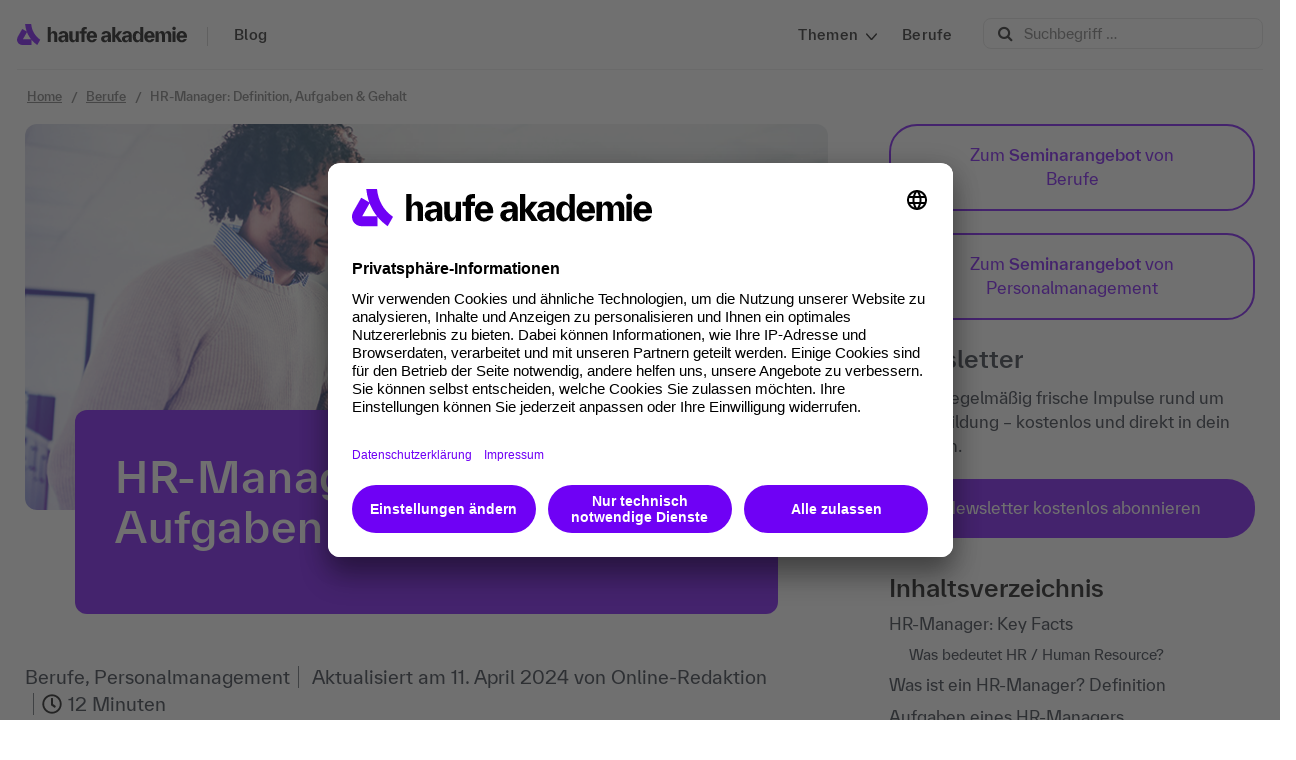

--- FILE ---
content_type: text/html; charset=UTF-8
request_url: https://www.haufe-akademie.de/blog/berufe/hr-manager/
body_size: 26273
content:

<!DOCTYPE html>

<!--[if IE 8]> <html class="ie ie8" lang="de-DE"> <![endif]-->
<!--[if IE 9]> <html class="ie ie9" lang="de-DE"> <![endif]-->
<!--[if gt IE 9]><!--> <html lang="de-DE"> <!--<![endif]-->

<head>

    <meta charset="UTF-8" />
    
    <!-- BEGIN Usercentrics related code -->
    <link rel="preconnect" href="//app.usercentrics.eu">
    <link rel="preconnect" href="//api.usercentrics.eu">
    <link rel="preconnect" href="//privacy-proxy.usercentrics.eu">
    <link rel="preload" href="//app.usercentrics.eu/browser-ui/latest/loader.js" as="script">
    <link rel="preload" href="//privacy-proxy.usercentrics.eu/latest/uc-block.bundle.js" as="script">
    <script id="usercentrics-cmp" data-settings-id="gREWiaA0B" src="https://app.usercentrics.eu/browser-ui/latest/loader.js" async></script>
    <script type="application/javascript" src="https://privacy-proxy.usercentrics.eu/latest/uc-block.bundle.js"></script>
    <!-- END Usercentrics related code -->
<!-- Google Tag Manager -->
<!-- Serverside Tracking -->
<script>(function(w,d,s,l,i){w[l]=w[l]||[];w[l].push({'gtm.start':
            new Date().getTime(),event:'gtm.js'});var f=d.getElementsByTagName(s)[0],
        j=d.createElement(s),dl=l!='dataLayer'?'&l='+l:'';j.async=true;j.src=
        'https://wwi.haufe-akademie.de/ssthg.js?id='+i+dl;f.parentNode.insertBefore(j,f);
    })(window,document,'script','dataLayer','GTM-W5FSRCX');</script>
<!-- End Google Tag Manager -->
<!-- Google Tag Manager -->
    <script>(function(w,d,s,l,i){w[l]=w[l]||[];w[l].push({'gtm.start':
                new Date().getTime(),event:'gtm.js'});var f=d.getElementsByTagName(s)[0],
            j=d.createElement(s),dl=l!='dataLayer'?'&l='+l:'';j.async=true;j.src=
            '//www.googletagmanager.com/gtm.js?id='+i+dl;f.parentNode.insertBefore(j,f);
        })(window,document,'script','dataLayer','GTM-NW5Z7H');</script>
    <!-- End Google Tag Manager -->


            <title>Was ist ein HR-Manager? Definition, Aufgaben & Gehalt</title>
                            
<meta name="viewport" content="width=device-width, initial-scale=1" />
<link rel="pingback" href="https://www.haufe-akademie.de/blog/xmlrpc.php" />

<link rel="shortcut icon" href="https://www.haufe-akademie.de/blog/wp-content/uploads/2024/06/favicon_haufe.png" />

<link rel="apple-touch-icon-precomposed" href="https://www.haufe-akademie.de/blog/wp-content/uploads/2024/06/favicon_haufe.png" />

<meta name='robots' content='index, follow, max-image-preview:large, max-snippet:-1, max-video-preview:-1' />
	<style>img:is([sizes="auto" i], [sizes^="auto," i]) { contain-intrinsic-size: 3000px 1500px }</style>
	
	<!-- This site is optimized with the Yoast SEO plugin v26.5 - https://yoast.com/wordpress/plugins/seo/ -->
	<meta name="description" content="Lesen Sie hier alles zum HR-Manager: Aufgaben, Gehalt, Weiterbildung, Training &amp; Kurse für den Human Resource Manager ▶ Jetzt lesen!" />
	<link rel="canonical" href="https://www.haufe-akademie.de/blog/berufe/hr-manager/" />
	<meta property="og:locale" content="de_DE" />
	<meta property="og:type" content="article" />
	<meta property="og:title" content="Was ist ein HR-Manager? Definition, Aufgaben &amp; Gehalt" />
	<meta property="og:description" content="Lesen Sie hier alles zum HR-Manager: Aufgaben, Gehalt, Weiterbildung, Training &amp; Kurse für den Human Resource Manager ▶ Jetzt lesen!" />
	<meta property="og:url" content="https://www.haufe-akademie.de/blog/berufe/hr-manager/" />
	<meta property="og:site_name" content="Haufe Akademie" />
	<meta property="article:publisher" content="https://www.facebook.com/HaufeAkademie" />
	<meta property="article:published_time" content="2022-06-17T06:47:18+00:00" />
	<meta property="article:modified_time" content="2024-04-11T11:35:34+00:00" />
	<meta property="og:image" content="https://www.haufe-akademie.de/blog/wp-content/uploads/2022/06/hr-manager-800-384.png" />
	<meta property="og:image:width" content="800" />
	<meta property="og:image:height" content="384" />
	<meta property="og:image:type" content="image/png" />
	<meta name="author" content="Online-Redaktion" />
	<meta name="twitter:card" content="summary_large_image" />
	<meta name="twitter:creator" content="@HaufeAkademie" />
	<meta name="twitter:site" content="@HaufeAkademie" />
	<meta name="twitter:label1" content="Verfasst von" />
	<meta name="twitter:data1" content="Online-Redaktion" />
	<meta name="twitter:label2" content="Geschätzte Lesezeit" />
	<meta name="twitter:data2" content="12 Minuten" />
	<!-- / Yoast SEO plugin. -->


<link rel='dns-prefetch' href='//www.haufe-akademie.de' />
<link rel="alternate" type="application/rss+xml" title="Haufe Akademie &raquo; Feed" href="https://www.haufe-akademie.de/blog/feed/" />
<link rel="alternate" type="application/rss+xml" title="Haufe Akademie &raquo; Kommentar-Feed" href="https://www.haufe-akademie.de/blog/comments/feed/" />
<script>
window._wpemojiSettings = {"baseUrl":"https:\/\/s.w.org\/images\/core\/emoji\/16.0.1\/72x72\/","ext":".png","svgUrl":"https:\/\/s.w.org\/images\/core\/emoji\/16.0.1\/svg\/","svgExt":".svg","source":{"concatemoji":"https:\/\/www.haufe-akademie.de\/blog\/wp-includes\/js\/wp-emoji-release.min.js?ver=6.8.3"}};
/*! This file is auto-generated */
!function(s,n){var o,i,e;function c(e){try{var t={supportTests:e,timestamp:(new Date).valueOf()};sessionStorage.setItem(o,JSON.stringify(t))}catch(e){}}function p(e,t,n){e.clearRect(0,0,e.canvas.width,e.canvas.height),e.fillText(t,0,0);var t=new Uint32Array(e.getImageData(0,0,e.canvas.width,e.canvas.height).data),a=(e.clearRect(0,0,e.canvas.width,e.canvas.height),e.fillText(n,0,0),new Uint32Array(e.getImageData(0,0,e.canvas.width,e.canvas.height).data));return t.every(function(e,t){return e===a[t]})}function u(e,t){e.clearRect(0,0,e.canvas.width,e.canvas.height),e.fillText(t,0,0);for(var n=e.getImageData(16,16,1,1),a=0;a<n.data.length;a++)if(0!==n.data[a])return!1;return!0}function f(e,t,n,a){switch(t){case"flag":return n(e,"\ud83c\udff3\ufe0f\u200d\u26a7\ufe0f","\ud83c\udff3\ufe0f\u200b\u26a7\ufe0f")?!1:!n(e,"\ud83c\udde8\ud83c\uddf6","\ud83c\udde8\u200b\ud83c\uddf6")&&!n(e,"\ud83c\udff4\udb40\udc67\udb40\udc62\udb40\udc65\udb40\udc6e\udb40\udc67\udb40\udc7f","\ud83c\udff4\u200b\udb40\udc67\u200b\udb40\udc62\u200b\udb40\udc65\u200b\udb40\udc6e\u200b\udb40\udc67\u200b\udb40\udc7f");case"emoji":return!a(e,"\ud83e\udedf")}return!1}function g(e,t,n,a){var r="undefined"!=typeof WorkerGlobalScope&&self instanceof WorkerGlobalScope?new OffscreenCanvas(300,150):s.createElement("canvas"),o=r.getContext("2d",{willReadFrequently:!0}),i=(o.textBaseline="top",o.font="600 32px Arial",{});return e.forEach(function(e){i[e]=t(o,e,n,a)}),i}function t(e){var t=s.createElement("script");t.src=e,t.defer=!0,s.head.appendChild(t)}"undefined"!=typeof Promise&&(o="wpEmojiSettingsSupports",i=["flag","emoji"],n.supports={everything:!0,everythingExceptFlag:!0},e=new Promise(function(e){s.addEventListener("DOMContentLoaded",e,{once:!0})}),new Promise(function(t){var n=function(){try{var e=JSON.parse(sessionStorage.getItem(o));if("object"==typeof e&&"number"==typeof e.timestamp&&(new Date).valueOf()<e.timestamp+604800&&"object"==typeof e.supportTests)return e.supportTests}catch(e){}return null}();if(!n){if("undefined"!=typeof Worker&&"undefined"!=typeof OffscreenCanvas&&"undefined"!=typeof URL&&URL.createObjectURL&&"undefined"!=typeof Blob)try{var e="postMessage("+g.toString()+"("+[JSON.stringify(i),f.toString(),p.toString(),u.toString()].join(",")+"));",a=new Blob([e],{type:"text/javascript"}),r=new Worker(URL.createObjectURL(a),{name:"wpTestEmojiSupports"});return void(r.onmessage=function(e){c(n=e.data),r.terminate(),t(n)})}catch(e){}c(n=g(i,f,p,u))}t(n)}).then(function(e){for(var t in e)n.supports[t]=e[t],n.supports.everything=n.supports.everything&&n.supports[t],"flag"!==t&&(n.supports.everythingExceptFlag=n.supports.everythingExceptFlag&&n.supports[t]);n.supports.everythingExceptFlag=n.supports.everythingExceptFlag&&!n.supports.flag,n.DOMReady=!1,n.readyCallback=function(){n.DOMReady=!0}}).then(function(){return e}).then(function(){var e;n.supports.everything||(n.readyCallback(),(e=n.source||{}).concatemoji?t(e.concatemoji):e.wpemoji&&e.twemoji&&(t(e.twemoji),t(e.wpemoji)))}))}((window,document),window._wpemojiSettings);
</script>
<link rel='stylesheet' id='CategoryLinks_styles-css' href='https://www.haufe-akademie.de/blog/wp-content/plugins/kategorielinks/kategorielinks.css?ver=6.8.3' media='all' />
<style id='wp-emoji-styles-inline-css'>

	img.wp-smiley, img.emoji {
		display: inline !important;
		border: none !important;
		box-shadow: none !important;
		height: 1em !important;
		width: 1em !important;
		margin: 0 0.07em !important;
		vertical-align: -0.1em !important;
		background: none !important;
		padding: 0 !important;
	}
</style>
<link rel='stylesheet' id='wp-block-library-css' href='https://www.haufe-akademie.de/blog/wp-includes/css/dist/block-library/style.min.css?ver=6.8.3' media='all' />
<style id='classic-theme-styles-inline-css'>
/*! This file is auto-generated */
.wp-block-button__link{color:#fff;background-color:#32373c;border-radius:9999px;box-shadow:none;text-decoration:none;padding:calc(.667em + 2px) calc(1.333em + 2px);font-size:1.125em}.wp-block-file__button{background:#32373c;color:#fff;text-decoration:none}
</style>
<link rel='stylesheet' id='mediaelement-css' href='https://www.haufe-akademie.de/blog/wp-includes/js/mediaelement/mediaelementplayer-legacy.min.css?ver=4.2.17' media='all' />
<link rel='stylesheet' id='wp-mediaelement-css' href='https://www.haufe-akademie.de/blog/wp-includes/js/mediaelement/wp-mediaelement.min.css?ver=6.8.3' media='all' />
<style id='jetpack-sharing-buttons-style-inline-css'>
.jetpack-sharing-buttons__services-list{display:flex;flex-direction:row;flex-wrap:wrap;gap:0;list-style-type:none;margin:5px;padding:0}.jetpack-sharing-buttons__services-list.has-small-icon-size{font-size:12px}.jetpack-sharing-buttons__services-list.has-normal-icon-size{font-size:16px}.jetpack-sharing-buttons__services-list.has-large-icon-size{font-size:24px}.jetpack-sharing-buttons__services-list.has-huge-icon-size{font-size:36px}@media print{.jetpack-sharing-buttons__services-list{display:none!important}}.editor-styles-wrapper .wp-block-jetpack-sharing-buttons{gap:0;padding-inline-start:0}ul.jetpack-sharing-buttons__services-list.has-background{padding:1.25em 2.375em}
</style>
<style id='global-styles-inline-css'>
:root{--wp--preset--aspect-ratio--square: 1;--wp--preset--aspect-ratio--4-3: 4/3;--wp--preset--aspect-ratio--3-4: 3/4;--wp--preset--aspect-ratio--3-2: 3/2;--wp--preset--aspect-ratio--2-3: 2/3;--wp--preset--aspect-ratio--16-9: 16/9;--wp--preset--aspect-ratio--9-16: 9/16;--wp--preset--color--black: #000000;--wp--preset--color--cyan-bluish-gray: #abb8c3;--wp--preset--color--white: #ffffff;--wp--preset--color--pale-pink: #f78da7;--wp--preset--color--vivid-red: #cf2e2e;--wp--preset--color--luminous-vivid-orange: #ff6900;--wp--preset--color--luminous-vivid-amber: #fcb900;--wp--preset--color--light-green-cyan: #7bdcb5;--wp--preset--color--vivid-green-cyan: #00d084;--wp--preset--color--pale-cyan-blue: #8ed1fc;--wp--preset--color--vivid-cyan-blue: #0693e3;--wp--preset--color--vivid-purple: #9b51e0;--wp--preset--gradient--vivid-cyan-blue-to-vivid-purple: linear-gradient(135deg,rgba(6,147,227,1) 0%,rgb(155,81,224) 100%);--wp--preset--gradient--light-green-cyan-to-vivid-green-cyan: linear-gradient(135deg,rgb(122,220,180) 0%,rgb(0,208,130) 100%);--wp--preset--gradient--luminous-vivid-amber-to-luminous-vivid-orange: linear-gradient(135deg,rgba(252,185,0,1) 0%,rgba(255,105,0,1) 100%);--wp--preset--gradient--luminous-vivid-orange-to-vivid-red: linear-gradient(135deg,rgba(255,105,0,1) 0%,rgb(207,46,46) 100%);--wp--preset--gradient--very-light-gray-to-cyan-bluish-gray: linear-gradient(135deg,rgb(238,238,238) 0%,rgb(169,184,195) 100%);--wp--preset--gradient--cool-to-warm-spectrum: linear-gradient(135deg,rgb(74,234,220) 0%,rgb(151,120,209) 20%,rgb(207,42,186) 40%,rgb(238,44,130) 60%,rgb(251,105,98) 80%,rgb(254,248,76) 100%);--wp--preset--gradient--blush-light-purple: linear-gradient(135deg,rgb(255,206,236) 0%,rgb(152,150,240) 100%);--wp--preset--gradient--blush-bordeaux: linear-gradient(135deg,rgb(254,205,165) 0%,rgb(254,45,45) 50%,rgb(107,0,62) 100%);--wp--preset--gradient--luminous-dusk: linear-gradient(135deg,rgb(255,203,112) 0%,rgb(199,81,192) 50%,rgb(65,88,208) 100%);--wp--preset--gradient--pale-ocean: linear-gradient(135deg,rgb(255,245,203) 0%,rgb(182,227,212) 50%,rgb(51,167,181) 100%);--wp--preset--gradient--electric-grass: linear-gradient(135deg,rgb(202,248,128) 0%,rgb(113,206,126) 100%);--wp--preset--gradient--midnight: linear-gradient(135deg,rgb(2,3,129) 0%,rgb(40,116,252) 100%);--wp--preset--font-size--small: 13px;--wp--preset--font-size--medium: 20px;--wp--preset--font-size--large: 36px;--wp--preset--font-size--x-large: 42px;--wp--preset--spacing--20: 0.44rem;--wp--preset--spacing--30: 0.67rem;--wp--preset--spacing--40: 1rem;--wp--preset--spacing--50: 1.5rem;--wp--preset--spacing--60: 2.25rem;--wp--preset--spacing--70: 3.38rem;--wp--preset--spacing--80: 5.06rem;--wp--preset--shadow--natural: 6px 6px 9px rgba(0, 0, 0, 0.2);--wp--preset--shadow--deep: 12px 12px 50px rgba(0, 0, 0, 0.4);--wp--preset--shadow--sharp: 6px 6px 0px rgba(0, 0, 0, 0.2);--wp--preset--shadow--outlined: 6px 6px 0px -3px rgba(255, 255, 255, 1), 6px 6px rgba(0, 0, 0, 1);--wp--preset--shadow--crisp: 6px 6px 0px rgba(0, 0, 0, 1);}:where(.is-layout-flex){gap: 0.5em;}:where(.is-layout-grid){gap: 0.5em;}body .is-layout-flex{display: flex;}.is-layout-flex{flex-wrap: wrap;align-items: center;}.is-layout-flex > :is(*, div){margin: 0;}body .is-layout-grid{display: grid;}.is-layout-grid > :is(*, div){margin: 0;}:where(.wp-block-columns.is-layout-flex){gap: 2em;}:where(.wp-block-columns.is-layout-grid){gap: 2em;}:where(.wp-block-post-template.is-layout-flex){gap: 1.25em;}:where(.wp-block-post-template.is-layout-grid){gap: 1.25em;}.has-black-color{color: var(--wp--preset--color--black) !important;}.has-cyan-bluish-gray-color{color: var(--wp--preset--color--cyan-bluish-gray) !important;}.has-white-color{color: var(--wp--preset--color--white) !important;}.has-pale-pink-color{color: var(--wp--preset--color--pale-pink) !important;}.has-vivid-red-color{color: var(--wp--preset--color--vivid-red) !important;}.has-luminous-vivid-orange-color{color: var(--wp--preset--color--luminous-vivid-orange) !important;}.has-luminous-vivid-amber-color{color: var(--wp--preset--color--luminous-vivid-amber) !important;}.has-light-green-cyan-color{color: var(--wp--preset--color--light-green-cyan) !important;}.has-vivid-green-cyan-color{color: var(--wp--preset--color--vivid-green-cyan) !important;}.has-pale-cyan-blue-color{color: var(--wp--preset--color--pale-cyan-blue) !important;}.has-vivid-cyan-blue-color{color: var(--wp--preset--color--vivid-cyan-blue) !important;}.has-vivid-purple-color{color: var(--wp--preset--color--vivid-purple) !important;}.has-black-background-color{background-color: var(--wp--preset--color--black) !important;}.has-cyan-bluish-gray-background-color{background-color: var(--wp--preset--color--cyan-bluish-gray) !important;}.has-white-background-color{background-color: var(--wp--preset--color--white) !important;}.has-pale-pink-background-color{background-color: var(--wp--preset--color--pale-pink) !important;}.has-vivid-red-background-color{background-color: var(--wp--preset--color--vivid-red) !important;}.has-luminous-vivid-orange-background-color{background-color: var(--wp--preset--color--luminous-vivid-orange) !important;}.has-luminous-vivid-amber-background-color{background-color: var(--wp--preset--color--luminous-vivid-amber) !important;}.has-light-green-cyan-background-color{background-color: var(--wp--preset--color--light-green-cyan) !important;}.has-vivid-green-cyan-background-color{background-color: var(--wp--preset--color--vivid-green-cyan) !important;}.has-pale-cyan-blue-background-color{background-color: var(--wp--preset--color--pale-cyan-blue) !important;}.has-vivid-cyan-blue-background-color{background-color: var(--wp--preset--color--vivid-cyan-blue) !important;}.has-vivid-purple-background-color{background-color: var(--wp--preset--color--vivid-purple) !important;}.has-black-border-color{border-color: var(--wp--preset--color--black) !important;}.has-cyan-bluish-gray-border-color{border-color: var(--wp--preset--color--cyan-bluish-gray) !important;}.has-white-border-color{border-color: var(--wp--preset--color--white) !important;}.has-pale-pink-border-color{border-color: var(--wp--preset--color--pale-pink) !important;}.has-vivid-red-border-color{border-color: var(--wp--preset--color--vivid-red) !important;}.has-luminous-vivid-orange-border-color{border-color: var(--wp--preset--color--luminous-vivid-orange) !important;}.has-luminous-vivid-amber-border-color{border-color: var(--wp--preset--color--luminous-vivid-amber) !important;}.has-light-green-cyan-border-color{border-color: var(--wp--preset--color--light-green-cyan) !important;}.has-vivid-green-cyan-border-color{border-color: var(--wp--preset--color--vivid-green-cyan) !important;}.has-pale-cyan-blue-border-color{border-color: var(--wp--preset--color--pale-cyan-blue) !important;}.has-vivid-cyan-blue-border-color{border-color: var(--wp--preset--color--vivid-cyan-blue) !important;}.has-vivid-purple-border-color{border-color: var(--wp--preset--color--vivid-purple) !important;}.has-vivid-cyan-blue-to-vivid-purple-gradient-background{background: var(--wp--preset--gradient--vivid-cyan-blue-to-vivid-purple) !important;}.has-light-green-cyan-to-vivid-green-cyan-gradient-background{background: var(--wp--preset--gradient--light-green-cyan-to-vivid-green-cyan) !important;}.has-luminous-vivid-amber-to-luminous-vivid-orange-gradient-background{background: var(--wp--preset--gradient--luminous-vivid-amber-to-luminous-vivid-orange) !important;}.has-luminous-vivid-orange-to-vivid-red-gradient-background{background: var(--wp--preset--gradient--luminous-vivid-orange-to-vivid-red) !important;}.has-very-light-gray-to-cyan-bluish-gray-gradient-background{background: var(--wp--preset--gradient--very-light-gray-to-cyan-bluish-gray) !important;}.has-cool-to-warm-spectrum-gradient-background{background: var(--wp--preset--gradient--cool-to-warm-spectrum) !important;}.has-blush-light-purple-gradient-background{background: var(--wp--preset--gradient--blush-light-purple) !important;}.has-blush-bordeaux-gradient-background{background: var(--wp--preset--gradient--blush-bordeaux) !important;}.has-luminous-dusk-gradient-background{background: var(--wp--preset--gradient--luminous-dusk) !important;}.has-pale-ocean-gradient-background{background: var(--wp--preset--gradient--pale-ocean) !important;}.has-electric-grass-gradient-background{background: var(--wp--preset--gradient--electric-grass) !important;}.has-midnight-gradient-background{background: var(--wp--preset--gradient--midnight) !important;}.has-small-font-size{font-size: var(--wp--preset--font-size--small) !important;}.has-medium-font-size{font-size: var(--wp--preset--font-size--medium) !important;}.has-large-font-size{font-size: var(--wp--preset--font-size--large) !important;}.has-x-large-font-size{font-size: var(--wp--preset--font-size--x-large) !important;}
:where(.wp-block-post-template.is-layout-flex){gap: 1.25em;}:where(.wp-block-post-template.is-layout-grid){gap: 1.25em;}
:where(.wp-block-columns.is-layout-flex){gap: 2em;}:where(.wp-block-columns.is-layout-grid){gap: 2em;}
:root :where(.wp-block-pullquote){font-size: 1.5em;line-height: 1.6;}
</style>
<link rel='stylesheet' id='contact-form-7-css' href='https://www.haufe-akademie.de/blog/wp-content/plugins/contact-form-7/includes/css/styles.css?ver=6.1.4' media='all' />
<link rel='stylesheet' id='downloadbox-frontend-css' href='https://www.haufe-akademie.de/blog/wp-content/plugins/download-box/style.css?ver=6.8.3' media='all' />
<link rel='stylesheet' id='dw-reaction-style-css' href='https://www.haufe-akademie.de/blog/wp-content/plugins/dw-reactions/assets/css/style.css?ver=120004042016' media='all' />
<link rel='stylesheet' id='scrollup-css-css' href='https://www.haufe-akademie.de/blog/wp-content/plugins/smooth-scroll-up/css/scrollup.css?ver=6.8.3' media='all' />
<style id='scrollup-css-inline-css'>
a.scrollup-image {background-image: url("https://www.haufe-akademie.de/blog/wp-content/uploads/2025/06/arrow-up-1.png") !important; }
</style>
<link rel='stylesheet' id='wp-ulike-css' href='https://www.haufe-akademie.de/blog/wp-content/plugins/wp-ulike/assets/css/wp-ulike.min.css?ver=4.8.1' media='all' />
<link rel='stylesheet' id='parent-style-css' href='https://www.haufe-akademie.de/blog/wp-content/themes/smart-mag/style.css?ver=3.0' media='all' />
<link rel='stylesheet' id='smartmag-core-css' href='https://www.haufe-akademie.de/blog/wp-content/themes/smart-mag-child/style.css?ver=1.0.1.1764923243' media='all' />
<link rel='stylesheet' id='smartmag-responsive-css' href='https://www.haufe-akademie.de/blog/wp-content/themes/smart-mag/css/responsive.css?ver=6.8.3' media='all' />
<link rel='stylesheet' id='pretty-photo-css' href='https://www.haufe-akademie.de/blog/wp-content/themes/smart-mag/css/prettyPhoto.css?ver=6.8.3' media='all' />
<link rel='stylesheet' id='font-awesome-css' href='https://www.haufe-akademie.de/blog/wp-content/themes/smart-mag/css/fontawesome/css/font-awesome.min.css?ver=6.8.3' media='all' />
<link rel='stylesheet' id='dashicons-css' href='https://www.haufe-akademie.de/blog/wp-includes/css/dashicons.min.css?ver=6.8.3' media='all' />
<link rel='stylesheet' id='smartmag-skin-css' href='https://www.haufe-akademie.de/blog/wp-content/themes/smart-mag/css/skin-light.css?ver=6.8.3' media='all' />
<link rel='stylesheet' id='heateor_sss_frontend_css-css' href='https://www.haufe-akademie.de/blog/wp-content/plugins/sassy-social-share/public/css/sassy-social-share-public.css?ver=3.3.79' media='all' />
<style id='heateor_sss_frontend_css-inline-css'>
.heateor_sss_button_instagram span.heateor_sss_svg,a.heateor_sss_instagram span.heateor_sss_svg{background:radial-gradient(circle at 30% 107%,#fdf497 0,#fdf497 5%,#fd5949 45%,#d6249f 60%,#285aeb 90%)}.heateor_sss_horizontal_sharing .heateor_sss_svg,.heateor_sss_standard_follow_icons_container .heateor_sss_svg{color:#fff;border-width:0px;border-style:solid;border-color:transparent}.heateor_sss_horizontal_sharing .heateorSssTCBackground{color:#666}.heateor_sss_horizontal_sharing span.heateor_sss_svg:hover,.heateor_sss_standard_follow_icons_container span.heateor_sss_svg:hover{border-color:transparent;}.heateor_sss_vertical_sharing span.heateor_sss_svg,.heateor_sss_floating_follow_icons_container span.heateor_sss_svg{color:#fff;border-width:0px;border-style:solid;border-color:transparent;}.heateor_sss_vertical_sharing .heateorSssTCBackground{color:#666;}.heateor_sss_vertical_sharing span.heateor_sss_svg:hover,.heateor_sss_floating_follow_icons_container span.heateor_sss_svg:hover{border-color:transparent;}@media screen and (max-width:783px) {.heateor_sss_vertical_sharing{display:none!important}}
</style>
<link rel='stylesheet' id='custom-css-css' href='https://www.haufe-akademie.de/blog/?bunyad_custom_css=1&#038;ver=6.8.3' media='all' />
<script src="https://www.haufe-akademie.de/blog/wp-includes/js/jquery/jquery.min.js?ver=3.7.1" id="jquery-core-js"></script>
<script src="https://www.haufe-akademie.de/blog/wp-includes/js/jquery/jquery-migrate.min.js?ver=3.4.1" id="jquery-migrate-js"></script>
<script id="jquery-js-after">
jQuery(document).ready(function($) {
                // Track clicks on all post links site-wide
                $("a[href]").on("click", function(e) {
                    var href = $(this).attr("href");
                    if (href && href.indexOf("https://www.haufe-akademie.de/blog") === 0) {
                        // This is a local link, but only track actual posts
                        // Exclude home page, admin, wp-content, categories, tags, etc.
                        if (!href.match(/\/(wp-admin|wp-content|wp-includes|wp-login|category|tag|author|page)\//) &&
                            href !== "https://www.haufe-akademie.de/blog" && 
                            href !== "https://www.haufe-akademie.de/blog/" &&
                            !href.match(/\/#/) && // Skip anchor links
                            !href.match(/\?/) && // Skip query parameters for now
                            href.match(/\/[^\/]+\/$/) // Must look like a post permalink
                        ) {
                            $.ajax({
                                url: "https://www.haufe-akademie.de/blog/wp-admin/admin-ajax.php",
                                type: "POST",
                                data: {
                                    action: "track_post_click",
                                    post_url: href,
                                    nonce: "7cb6e09c56"
                                },
                                cache: false
                            });
                        }
                    }
                });
            });
</script>
<script id="dw-reaction-script-js-extra">
var dw_reaction = {"ajax":"https:\/\/www.haufe-akademie.de\/blog\/wp-admin\/admin-ajax.php"};
</script>
<script src="https://www.haufe-akademie.de/blog/wp-content/plugins/dw-reactions/assets/js/script.js?ver=120004042016" id="dw-reaction-script-js"></script>
<script src="https://www.haufe-akademie.de/blog/wp-content/plugins/wp-retina-2x/app/picturefill.min.js?ver=1648134964" id="wr2x-picturefill-js-js"></script>
<script src="https://www.haufe-akademie.de/blog/wp-content/themes/smart-mag/js/jquery.prettyPhoto.js?ver=6.8.3" id="pretty-photo-smartmag-js"></script>
<link rel="https://api.w.org/" href="https://www.haufe-akademie.de/blog/wp-json/" /><link rel="alternate" title="JSON" type="application/json" href="https://www.haufe-akademie.de/blog/wp-json/wp/v2/posts/19476" /><link rel="EditURI" type="application/rsd+xml" title="RSD" href="https://www.haufe-akademie.de/blog/xmlrpc.php?rsd" />
<meta name="generator" content="WordPress 6.8.3" />
<link rel='shortlink' href='https://www.haufe-akademie.de/blog/?p=19476' />
<link rel="alternate" title="oEmbed (JSON)" type="application/json+oembed" href="https://www.haufe-akademie.de/blog/wp-json/oembed/1.0/embed?url=https%3A%2F%2Fwww.haufe-akademie.de%2Fblog%2Fberufe%2Fhr-manager%2F" />
<link rel="alternate" title="oEmbed (XML)" type="text/xml+oembed" href="https://www.haufe-akademie.de/blog/wp-json/oembed/1.0/embed?url=https%3A%2F%2Fwww.haufe-akademie.de%2Fblog%2Fberufe%2Fhr-manager%2F&#038;format=xml" />
        <style>
            ul.glossary_latestterms_widget li {
                margin: 10px 0;
            }
            ul.glossary_latestterms_widget li .title {
                font-weight: bold;
                font-size: 11pt;
            }
            ul.glossary_latestterms_widget li div.description {
                font-size: 10pt;
            }
        </style>
        <style type="text/css">
.sfs-subscriber-count { width: 88px; overflow: hidden; height: 26px; color: #424242; font: 9px Verdana, Geneva, sans-serif; letter-spacing: 1px; }
.sfs-count { width: 86px; height: 17px; line-height: 17px; margin: 0 auto; background: #ccc; border: 1px solid #909090; border-top-color: #fff; border-left-color: #fff; }
.sfs-count span { display: inline-block; height: 11px; line-height: 12px; margin: 2px 1px 2px 2px; padding: 0 2px 0 3px; background: #e4e4e4; border: 1px solid #a2a2a2; border-bottom-color: #fff; border-right-color: #fff; }
.sfs-stats { font-size: 6px; line-height: 6px; margin: 1px 0 0 1px; word-spacing: 2px; text-align: center; text-transform: uppercase; }
</style>
<style type="text/css">#scrollUp {
   right: 12px;
   bottom: 120px;
}</style><link rel="amphtml" href="https://www.haufe-akademie.de/blog/berufe/hr-manager/amp/"><link rel="stylesheet" type="text/css" media="print" href='https://www.haufe-akademie.de/blog/wp-content/themes/smart-mag/css/print.css' />



  

  		<style id="wp-custom-css">
			.no-display {
    opacity: 1;
}		</style>
		
<!--[if lt IE 9]>
<script src="https://www.haufe-akademie.de/blog/wp-content/themes/smart-mag/js/html5.js" type="text/javascript"></script>
<![endif]-->
<script type="text/javascript">if(typeof wabtn4fg==="undefined"){wabtn4fg=1;h=document.head||document.getElementsByTagName("head")[0],s=document.createElement("script");s.type="text/javascript";s.src="https://www.haufe-akademie.de/blog/wp-content/themes/smart-mag/js/whatsapp-button.js";h.appendChild(s);}</script>

<!--[if lt IE 9]>
<style type="text/css">
    @font-face {
        font-family: DaxWeb;
        src: url("https://www.haufe-akademie.de/blog/wp-content/themes/smart-mag/fonts/DaxWeb.eot");
    }
    @font-face {font-family: DaxWebLight;
        src: url("https://www.haufe-akademie.de/blog/wp-content/themes/smart-mag/fonts/DaxWeb-Light.eot");
    }
    @font-face {
        font-family: HaufeMerriweatherSans;
        src: url("https://www.haufe-akademie.de/blog/wp-content/themes/smart-mag/fonts/HaufeMerriweather_webfonts/haufemerriweathersans.eot");
    }
    @font-face {
        font-family: HaufeMerriweatherSansLight;
        src: url("https://www.haufe-akademie.de/blog/wp-content/themes/smart-mag/fonts/HaufeMerriweather_webfonts/haufemerriweathersanslt.eot");
    }
    @font-face {
        font-family: HaufeMerriweatherLight;
        src: url("https://www.haufe-akademie.de/blog/wp-content/themes/smart-mag/fonts/HaufeMerriweather_webfonts/haufemerriweatherlight.eot");
    }
</style>
<![endif]-->

    <style type="text/css">
        @font-face {
            font-family: TWKEverett;
            src: url("https://www.haufe-akademie.de/blog/wp-content/themes/smart-mag/fonts/TWKHaufeAkademieEverett-Regular.woff") format("woff2"),
            url('https://www.haufe-akademie.de/blog/wp-content/themes/smart-mag/fonts/TWKHaufeAkademieEverett-Regular.woff') format('woff'),
            url('https://www.haufe-akademie.de/blog/wp-content/themes/smart-mag/fonts/TWKHaufeAkademieEverett-Regular.ttf') format('truetype');
            font-weight: 400;
            font-style: normal;
			font-display: swap;
        }
        @font-face {
            font-family: TWKEverett;
            src: url("https://www.haufe-akademie.de/blog/wp-content/themes/smart-mag/fonts/TWKHaufeAkademieEverett-Medium.woff") format("woff2"),
            url('https://www.haufe-akademie.de/blog/wp-content/themes/smart-mag/fonts/TWKHaufeAkademieEverett-Medium.woff') format('woff'),
            url('https://www.haufe-akademie.de/blog/wp-content/themes/smart-mag/fonts/TWKHaufeAkademieEverett-Medium.ttf') format('truetype');
            font-weight: 500;
            font-style: normal;
			font-display: swap;
        }
    </style>

<!-- Start Visual Website Optimizer Asynchronous Code -->
<script type='text/javascript'>
var _vwo_code=(function(){
var account_id=362826,
settings_tolerance=2000,
library_tolerance=2500,
use_existing_jquery=false,

/* DO NOT EDIT BELOW THIS LINE */
f=false,d=document;return{use_existing_jquery:function(){return use_existing_jquery;},library_tolerance:function(){return library_tolerance;},finish:function(){if(!f){f=true;var a=d.getElementById('_vis_opt_path_hides');if(a)a.parentNode.removeChild(a);}},finished:function(){return f;},load:function(a){var b=d.createElement('script');b.src=a;b.type='text/javascript';b.innerText;b.onerror=function(){_vwo_code.finish();};d.getElementsByTagName('head')[0].appendChild(b);},init:function(){settings_timer=setTimeout('_vwo_code.finish()',settings_tolerance);var a=d.createElement('style'),b='body{opacity:0 !important;filter:alpha(opacity=0) !important;background:none !important;}',h=d.getElementsByTagName('head')[0];a.setAttribute('id','_vis_opt_path_hides');a.setAttribute('type','text/css');if(a.styleSheet)a.styleSheet.cssText=b;else a.appendChild(d.createTextNode(b));h.appendChild(a);this.load('//dev.visualwebsiteoptimizer.com/j.php?a='+account_id+'&u='+encodeURIComponent(d.URL)+'&r='+Math.random());return settings_timer;}};}());_vwo_settings_timer=_vwo_code.init();
</script>
<!-- End Visual Website Optimizer Asynchronous Code -->


<!-- Generate Datalayers for Encoda via Google Tag manager -->
    <script type='text/javascript'>
        dataLayer = [{
            'siteId': 'www.haufe-akademie.de/blog',
            'pageTitle': 'HR-Manager: Definition, Aufgaben &#038; Gehalt',
            'customProperties':
                {
                    'langid': 'Haufe Akademie',
                    'pageId': '/blog/berufe/hr-manager/',
                    'topic' : 'blog-personal',
                    'entrypage': '/',
                    'environment': 'themenblog',
                    'requrl': ['https://www.haufe-akademie.de/blog/berufe/hr-manager/'],
                    'tecdata': 'Blogbeitrag, nein',
                    'businessunit': 'AKA',
                    "language": "DE"
                }
        }];
    </script>

    <script type='text/plain' data-usercentrics="Pega">
        document.cookie = "pegaCostumerTracking=TRUE";
    </script>
</head>

<body class="wp-singular post-template-default single single-post postid-19476 single-format-standard wp-theme-smart-mag wp-child-theme-smart-mag-child page-builder right-sidebar full">

    <!-- Google Tag Manager (noscript) -->
    <!-- Serverside Tracking -->
    <noscript><iframe src="https://wwi.haufe-akademie.de/ns.html?id=GTM-W5FSRCX" height="0" width="0" style="display:none;visibility:hidden"></iframe></noscript>
    <!-- End Google Tag Manager (noscript) -->
    <!-- Google Tag Manager -->
    <noscript><iframe src="//www.googletagmanager.com/ns.html?id=GTM-NW5Z7H" height="0" width="0" style="display:none;visibility:hidden"></iframe></noscript>
    <!-- End Google Tag Manager -->
<div class="main-wrap">
    <a href="#main" class="show-on-focus">Zum Inhalt springen</a>


	<div id="main-head" class="main-head">

		<div class="wrap">

			<header>
				<div class="title">

				<a href="https://www.haufe-akademie.de" title="Haufe Akademie" rel="home" data-track-style="clickicon" data-track-action="akalogo">
									<img src="https://www.haufe-akademie.de/blog/wp-content/themes/smart-mag-child/images/haufe-akademie-rgb-logo-main.svg" class="logo-image" width="170" height="22" alt="Haufe Akademie"/>
				</a>

				</div>

				<div class="navigation desktopNavigation">
					<nav class="navigation cf" data-sticky-nav="0">
						<div class="mobile"><a href="#" class="selected" data-track-style="clicknav" data-track-action="burger" aria-label="Navigation"><span class="current"></span> <i class="fa fa-bars"></i></a></div>

						<div class="menu-hauptnavigation-container"><ul id="menu-hauptnavigation" class="menu"><li  id="menu-item-470" class="menu-item menu-item-type-post_type menu-item-object-page menu-item-home menu-item-470"><a data-track-style="clicknav" data-track-action="owner" href="https://www.haufe-akademie.de/blog/">Blog</a></li>
<li  id="menu-item-20615" class="menu-item-dropdown menu-item menu-item-type-taxonomy menu-item-object-category current-post-ancestor menu-item-has-children menu-cat-1 menu-item-20615"><a data-track-style="clicknav" data-track-action="main" href="https://www.haufe-akademie.de/blog/themen/">Themen</a><ul class="mega-menu links row">
		<li  id="menu-item-2505" class="menu-item menu-item-type-taxonomy menu-item-object-category menu-cat-413 menu-item-2505"><a data-track-style="clicknav" data-track-action="mainhover" href="https://www.haufe-akademie.de/blog/themen/general-management/">General Management</a></li>
	<li  id="menu-item-14709" class="menu-item menu-item-type-taxonomy menu-item-object-category menu-cat-1380 menu-item-14709"><a data-track-style="clicknav" data-track-action="mainhover" href="https://www.haufe-akademie.de/blog/themen/change-management-digital-transformation/">Digital Transformation &amp; Change Management</a></li>
	<li  id="menu-item-343" class="menu-item menu-item-type-taxonomy menu-item-object-category menu-cat-56 menu-item-343"><a data-track-style="clicknav" data-track-action="mainhover" href="https://www.haufe-akademie.de/blog/themen/fuehrung-und-leadership/">Führung und Leadership</a></li>
	<li  id="menu-item-347" class="menu-item menu-item-type-taxonomy menu-item-object-category menu-cat-79 menu-item-347"><a data-track-style="clicknav" data-track-action="mainhover" href="https://www.haufe-akademie.de/blog/themen/persoenliche-kompetenz/">Persönliche und Soziale Kompetenzen</a></li>
	<li  id="menu-item-16305" class="menu-item menu-item-type-taxonomy menu-item-object-category menu-cat-1488 menu-item-16305"><a data-track-style="clicknav" data-track-action="mainhover" href="https://www.haufe-akademie.de/blog/themen/data-analytics-ki/">Künstliche Intelligenz &amp; Data Analytics</a></li>
	<li  id="menu-item-14708" class="menu-item menu-item-type-taxonomy menu-item-object-category menu-cat-1379 menu-item-14708"><a data-track-style="clicknav" data-track-action="mainhover" href="https://www.haufe-akademie.de/blog/themen/projekt-prozessmanagement/">Projekt- und Prozessmanagement</a></li>
	<li  id="menu-item-346" class="menu-item menu-item-type-taxonomy menu-item-object-category current-post-ancestor current-menu-parent current-post-parent menu-cat-59 menu-item-346"><a data-track-style="clicknav" data-track-action="mainhover" href="https://www.haufe-akademie.de/blog/themen/personalmanagement/">Personalmanagement</a></li>
	<li  id="menu-item-11845" class="menu-item menu-item-type-taxonomy menu-item-object-category menu-cat-1057 menu-item-11845"><a data-track-style="clicknav" data-track-action="mainhover" href="https://www.haufe-akademie.de/blog/themen/entgeltabrechnung/">Entgeltabrechnung</a></li>
	<li  id="menu-item-1679" class="menu-item menu-item-type-taxonomy menu-item-object-category menu-cat-89 menu-item-1679"><a data-track-style="clicknav" data-track-action="mainhover" href="https://www.haufe-akademie.de/blog/themen/personalentwicklung/">Personalentwicklung</a></li>
	<li  id="menu-item-19888" class="menu-item menu-item-type-taxonomy menu-item-object-category menu-cat-1815 menu-item-19888"><a data-track-style="clicknav" data-track-action="mainhover" href="https://www.haufe-akademie.de/blog/themen/nachhaltigkeitsmanagement/">Nachhaltigkeits­management</a></li>
	<li  id="menu-item-2613" class="menu-item menu-item-type-taxonomy menu-item-object-category menu-cat-365 menu-item-2613"><a data-track-style="clicknav" data-track-action="mainhover" href="https://www.haufe-akademie.de/blog/themen/gesundheit/">Gesundheitsmanagement</a></li>
	<li  id="menu-item-352" class="menu-item menu-item-type-taxonomy menu-item-object-category menu-cat-86 menu-item-352"><a data-track-style="clicknav" data-track-action="mainhover" href="https://www.haufe-akademie.de/blog/themen/vertrieb/">Vertrieb und Verkauf</a></li>
	<li  id="menu-item-345" class="menu-item menu-item-type-taxonomy menu-item-object-category menu-cat-76 menu-item-345"><a data-track-style="clicknav" data-track-action="mainhover" href="https://www.haufe-akademie.de/blog/themen/marketing/">Marketing</a></li>
	<li  id="menu-item-14707" class="menu-item menu-item-type-taxonomy menu-item-object-category menu-cat-1378 menu-item-14707"><a data-track-style="clicknav" data-track-action="mainhover" href="https://www.haufe-akademie.de/blog/themen/produktmanagement/">Produktmanagement</a></li>
	<li  id="menu-item-14705" class="menu-item menu-item-type-taxonomy menu-item-object-category menu-cat-1376 menu-item-14705"><a data-track-style="clicknav" data-track-action="mainhover" href="https://www.haufe-akademie.de/blog/themen/einkauf/">Einkauf</a></li>
	<li  id="menu-item-14706" class="menu-item menu-item-type-taxonomy menu-item-object-category menu-cat-1377 menu-item-14706"><a data-track-style="clicknav" data-track-action="mainhover" href="https://www.haufe-akademie.de/blog/themen/logistik-supply-chain-und-aussenhandel/">Logistik, Supply Chain und Außenhandel</a></li>
	<li  id="menu-item-749" class="menu-item menu-item-type-taxonomy menu-item-object-category menu-cat-95 menu-item-749"><a data-track-style="clicknav" data-track-action="mainhover" href="https://www.haufe-akademie.de/blog/themen/assistenz-und-office-management/">Assistenz und Office-Management</a></li>
	<li  id="menu-item-351" class="menu-item menu-item-type-taxonomy menu-item-object-category menu-cat-57 menu-item-351"><a data-track-style="clicknav" data-track-action="mainhover" href="https://www.haufe-akademie.de/blog/themen/rechnungswesen/">Rechnungswesen</a></li>
	<li  id="menu-item-342" class="menu-item menu-item-type-taxonomy menu-item-object-category menu-cat-72 menu-item-342"><a data-track-style="clicknav" data-track-action="mainhover" href="https://www.haufe-akademie.de/blog/themen/controlling/">Controlling</a></li>
	<li  id="menu-item-11933" class="menu-item menu-item-type-taxonomy menu-item-object-category menu-cat-1075 menu-item-11933"><a data-track-style="clicknav" data-track-action="mainhover" href="https://www.haufe-akademie.de/blog/themen/recht-datenschutz/">Recht und Datenschutz</a></li>
	<li  id="menu-item-1491" class="menu-item menu-item-type-taxonomy menu-item-object-category menu-cat-352 menu-item-1491"><a data-track-style="clicknav" data-track-action="mainhover" href="https://www.haufe-akademie.de/blog/themen/compliance/">Compliance</a></li>
	<li  id="menu-item-13145" class="menu-item menu-item-type-taxonomy menu-item-object-category menu-cat-1186 menu-item-13145"><a data-track-style="clicknav" data-track-action="mainhover" href="https://www.haufe-akademie.de/blog/themen/coaching/">Coaching</a></li>
	<li  id="menu-item-2209" class="menu-item menu-item-type-taxonomy menu-item-object-category menu-cat-411 menu-item-2209"><a data-track-style="clicknav" data-track-action="mainhover" href="https://www.haufe-akademie.de/blog/themen/coaches-und-berater/">Kompetenz für Training, Coaching und Beratung</a></li>
	<li  id="menu-item-808" class="menu-item menu-item-type-taxonomy menu-item-object-category menu-cat-147 menu-item-808"><a data-track-style="clicknav" data-track-action="mainhover" href="https://www.haufe-akademie.de/blog/themen/international-business/">International Business</a></li>
	<li  id="menu-item-344" class="menu-item menu-item-type-taxonomy menu-item-object-category menu-cat-73 menu-item-344"><a data-track-style="clicknav" data-track-action="mainhover" href="https://www.haufe-akademie.de/blog/themen/immobilien-themenbereiche/">Immobilienwirtschaft und -management</a></li>
	<li  id="menu-item-12183" class="menu-item menu-item-type-taxonomy menu-item-object-category menu-cat-1085 menu-item-12183"><a data-track-style="clicknav" data-track-action="mainhover" href="https://www.haufe-akademie.de/blog/themen/oeffentlicher-dienst/">Öffentlicher Dienst</a></li>
</ul>
</li>
<li  id="menu-item-19584" class="menu-item menu-item-type-post_type menu-item-object-page menu-item-19584"><a data-track-style="clicknav" data-track-action="main" href="https://www.haufe-akademie.de/blog/berufe/">Berufe</a></li>
</ul></div>					</nav>
				</div>

				<div class="right">

					<form role="search" method="get" class="search-form" action="https://www.haufe-akademie.de/blog/" >
    <input class="search-field" type="search" title="Suche nach:" value="" name="s" placeholder="Suchbegriff … " />
    <input type="submit" class="newsearch fa fa-search" value="&#xf002;" style="margin-right: 25px;"/>
    </form>				</div>
			</header>


		</div>

	</div>


        <div class="wrap" id="breadcrumbs"><div class="breadcrumbs"><span><span><a data-track-style="clicknav" data-track-action="breadcrumbs" href="https://www.haufe-akademie.de/blog/">Home</a></span>  <span><a data-track-style="clicknav" data-track-action="breadcrumbs" href="https://www.haufe-akademie.de/blog/berufe/">Berufe</a></span>  <span class="breadcrumb_last" aria-current="page"><strong>HR-Manager: Definition, Aufgaben &#038; Gehalt</strong></span></span></div></div>
    
<div id="main" class="main wrap cf">
	<div class="row row--sticky-container">
		<div class="col-8 main-content">
		
							
				
<script type="application/ld+json">
    {
        "@context": "http://schema.org/",
        "@type": "NewsArticle",
        "headline": "HR-Manager: Definition, Aufgaben &#038; Gehalt",
        "datePublished": "2022-06-17T08:47:18+02:00",
        "dateModified": "2024-04-11T13:35:34+02:00",
        "description": "Lesen Sie hier alles zum HR-Manager: Aufgaben, Gehalt, Weiterbildung, Training & Kurse für den Human Resource Manager ▶ Jetzt lesen!",
        "image": [
            "https://www.haufe-akademie.de/blog/wp-content/uploads/2022/06/hr-manager-800-384.png"
        ],
        "author": "Online-Redaktion",
        "mainEntityOfPage": "https://www.haufe-akademie.de/blog/berufe/hr-manager/",
        "publisher": {
            "@type": "Organization",
            "logo": {
                "@type": "ImageObject",
                "url": "https://www.haufe-akademie.de/blog/wp-content/themes/smart-mag-child/images/logo-haufe-akademie.jpg"
            },
            "name": "Haufe Akademie"
        }
    }
</script>

<article id="post-19476" class="post-19476 post type-post status-publish format-standard has-post-thumbnail category-berufe category-personalmanagement tag-gehalt-personalmanager tag-hr-manageer tag-hr-manager-aufgaben tag-hr-manager-gehalt tag-junior-hr-manager tag-personalmanager tag-was-macht-ein-hr-manager">

    
        <header class="post-header cf">
                            <div class="featured featured--margin">
                    
                        
                            
                                <img width="800" height="384" src="https://www.haufe-akademie.de/blog/wp-content/uploads/2022/06/hr-manager-800-384.png" class="img-responsive fullwidth no-hover wp-post-image" alt="" decoding="async" fetchpriority="high" srcset="https://www.haufe-akademie.de/blog/wp-content/uploads/2022/06/hr-manager-800-384.png 800w, https://www.haufe-akademie.de/blog/wp-content/uploads/2022/06/hr-manager-800-384-150x72@2x.png 300w, https://www.haufe-akademie.de/blog/wp-content/uploads/2022/06/hr-manager-800-384-150x72.png 150w, https://www.haufe-akademie.de/blog/wp-content/uploads/2022/06/hr-manager-800-384-702x336.png 702w, https://www.haufe-akademie.de/blog/wp-content/uploads/2022/06/hr-manager-800-384-300x144@2x.png 600w" sizes="(max-width: 800px) 100vw, 800px" />
                            
                        
                                    </div>
                        <div class="post-title-wrapper">
                <h1 class="post-title">
                    HR-Manager: Definition, Aufgaben &#038; Gehalt                </h1>
                            </div>

            <a href="https://www.haufe-akademie.de/blog/berufe/hr-manager/#respond" class="comments"><i class="fa fa-comments-o"></i> 0</a>


        </header><!-- .post-header -->

        <div class="post-meta" style="margin-bottom:10px;">
            <span class="cats">Berufe, Personalmanagement</span>

                            <span class="posted-on">Aktualisiert am                     <span class="dtreviewed">
                        <time class="value-datetime" datetime="2022-06-17T08:47:18+02:00">11. April 2024</time>
                    </span>
                </span>
            
                                
                    
                        <span class="posted-by">von
                        
                            <span class="reviewer cats" style="border-right: unset;padding-right:0px;margin-right:0px;">Online-Redaktion</span>
                            </span>

                                                
                                    <span class="reading-time"><span id="readingTime">6 Minuten</span></span>
                
                <script>
                    document.addEventListener("DOMContentLoaded", function() {
                        var data = document.querySelector('meta[name="twitter:data2"]').getAttribute('content');
                        if(!data || data === "") {
                            data = '6 Minuten';
                        }
                        document.getElementById('readingTime').textContent = data;
                    });
                </script>
        </div>

        
            <div class="post-container cf">

            <div class="post-content-right">
                <div class="post-content description">
                                                                <script style="margin-"
                            class="podigee-podcast-player"
                            src="https://player.podigee-cdn.net/podcast-player/javascripts/podigee-podcast-player.js"
                            data-configuration="https://haufe-akademiede-blog.podigee.io/19-neue-episode/embed?context=external"></script>
                    
                    <p>Der HR-Manager k&#xFC;mmert sich um die wichtigste Ressource eines Unternehmens: um die Mitarbeiter. Er entwickelt Strategien, die dabei helfen, Mitarbeiter noch effizienter einzusetzen. Er ist sozusagen das Bindeglied zwischen dem Personal und der F&#xFC;hrungsetage und sorgt daf&#xFC;r, dass alle Ver&#xE4;nderungsprozesse im <a class="glossaryLink cmtt_Rechnungswesen" href="https://www.haufe-akademie.de/blog/glossar/unternehmen/" target="_blank" data-mobile-support="0" data-gt-translate-attributes='[{"attribute":"data-cmtooltip", "format":"html"}]' tabindex="0" role="link">Unternehmen</a> &#x2013; unter Einhaltung arbeitsrechtlicher Grundlagen &#x2013; durchgef&#xFC;hrt werden.</p>
<h2>HR-Manager: Key Facts</h2>
<div class="scroll-shadow">
<div class="scroll-shadow__shadow scroll-shadow__shadow--left"></div>
<div class="scroll-shadow__shadow scroll-shadow__shadow--right"></div>
<div class="scroll-shadow__content">
<table class="table table-facts" style="width: 100%; margin-bottom: 40px;">
<tbody>
<tr>
<td style="vertical-align: middle; text-align: center; padding: 0; min-width: 90px;"><img decoding="async" src="/blog/wp-content/plugins/seminartipp/svgs/Ausbildung.svg" width="50px" height="50px"/></td>
<td style="padding: 20px;"><strong>Ausbildung</strong>
<ul>
<li>Abgeschlossenes Studium in Betriebswirtschaft, Psychologie oder Jura</li>
<li>Diplom oder Studium im Bereich HR</li>
<li>Quereinsteiger ben&#xF6;tigen gute Weiterbildungen und Trainings</li>
</ul>
</td>
<td style="vertical-align: middle; text-align: center; padding: 0; min-width: 90px;"><img decoding="async" src="/blog/wp-content/plugins/seminartipp/svgs/Hard-Skills.svg" width="50px" height="50px"/></td>
<td style="padding: 20px;"><strong>Hard Skills</strong>
<ul>
<li>HR-Strategien entwickeln &amp; umsetzen</li>
<li>Personalstruktur planen &amp; aufbauen</li>
<li>arbeitsrechtliche Grundlagen</li>
<li>digitale HR-Entwicklungen &amp; Trends</li>
</ul>
<p>&#xA0;</p></td>
</tr>
<tr>
<td style="vertical-align: middle; text-align: center; padding: 0; min-width: 90px;"><img decoding="async" src="/blog/wp-content/plugins/seminartipp/svgs/Weiterbildung.svg" width="50px" height="50px"/></td>
<td style="padding: 20px;"><strong>Weiterbildung</strong>
<ul>
<li>St&#xE4;ndige Weiterbildung und Zertifikate in verschiedensten Bereichen von <a class="glossaryLink cmtt_Personalmanagement" href="https://www.haufe-akademie.de/blog/glossar/human-resources/" target="_blank" data-mobile-support="0" data-gt-translate-attributes='[{"attribute":"data-cmtooltip", "format":"html"}]' tabindex="0" role="link">Human Resources</a></li>
</ul>
</td>
<td style="vertical-align: middle; text-align: center; padding: 0; min-width: 90px;"><img decoding="async" src="/blog/wp-content/plugins/seminartipp/svgs/Soft-Skills.svg" width="50px" height="50px"/></td>
<td style="padding: 20px;"><strong>Soft Skills</strong>
<ul>
<li>Zwischenmenschliches Gesp&#xFC;r</li>
<li>Verhandlungsgeschick</li>
<li><a class="glossaryLink cmtt_F&#xFC;hrung" href="https://www.haufe-akademie.de/blog/glossar/fuehrungsqualitaeten/" target="_blank" data-mobile-support="0" data-gt-translate-attributes='[{"attribute":"data-cmtooltip", "format":"html"}]' tabindex="0" role="link">F&#xFC;hrungsqualit&#xE4;ten</a></li>
</ul>
</td>
</tr>
<tr>
<td style="vertical-align: middle; text-align: center; padding: 0; min-width: 90px;"><img decoding="async" src="/blog/wp-content/plugins/seminartipp/svgs/Gehalt.svg" width="50px" height="50px"/></td>
<td style="padding: 20px;"><strong>Gehalt</strong>
<ul>
<li>Junior HR-Manager: 39.000 &#x20AC; &#x2013; 42.000 &#x20AC; brutto</li>
<li>Durchschnittsgehalt: 52.000 &#x20AC; &#x2013; 62.000 &#x20AC; brutto</li>
</ul>
</td>
<td style="vertical-align: middle; text-align: center; padding: 0; min-width: 90px;"><img decoding="async" src="/blog/wp-content/plugins/seminartipp/svgs/Verwandte-Berufe.svg" width="50px" height="50px"/></td>
<td style="padding: 20px;"><strong>Verwandte Berufe</strong>
<ul>
<li>Recruiter</li>
<li>Personalentwickler</li>
<li>HR-Business-Partner</li>
</ul>
</td>
</tr>
</tbody>
</table>
</div>
</div>
<h3>Was bedeutet HR / Human Resource?</h3>
<p>Das K&#xFC;rzel &#x201E;HR&#x201C; steht f&#xFC;r den Begriff &#x201E;Human Resource&#x201D;, auf Deutsch k&#xF6;nnte man ihn mit <strong>&#x201E;Personalbereiche&#x201C; oder &#x201E;Personalwesen&#x201D;</strong>&#xA0;&#xFC;bersetzen. Der Unternehmensbereich Human Resource geh&#xF6;rt zur Personalwirtschaft eines Unternehmens und Mitarbeiter dieser Abteilung <strong>k&#xFC;mmern sich in erster Linie um die Ressource &#x201E;Mitarbeiter&#x201D; im Unternehmen</strong>. Ein HR-Manager sorgt daf&#xFC;r, dass die Mitarbeiter optimal eingesetzt werden &#x2013; immer unter Ber&#xFC;cksichtigung der Unternehmensziele.</p>
<h2>Was ist ein HR-Manager? Definition</h2>
<p>Der Human Resource Manager &#x2013; kurz HR-Manager oder auch HRM &#x2013; ist f&#xFC;r die Personalwirtschaft in einem Unternehmen zust&#xE4;ndig. Er sorgt daf&#xFC;r, dass die <strong>Mitarbeiter-Ressourcen bestm&#xF6;glich verteilt</strong> sind, optimal eingesetzt werden und ist st&#xE4;ndig auf der Suche nach<strong> den besten L&#xF6;sungen f&#xFC;r das jeweilige Unternehmen</strong>.</p>
<p>Dazu geh&#xF6;ren Aufgaben wie das Rekrutieren von Mitarbeitern, Mitarbeitereinstellung, organisatorische Verwaltungsaufgaben, etc. Er fungiert dabei als <strong>Bindeglied zwischen dem Personal und der F&#xFC;hrungsetage</strong>. Allgemein l&#xE4;sst sich sagen: Je kleiner das Unternehmen, desto gr&#xF6;&#xDF;er ist meist die Bandbreite der Aufgaben eines HRM.</p>
<blockquote><p><strong>Gut zu wissen:</strong></p>
<p>Ein guter HR-Manager arbeitet so, dass er die Interessen des Unternehmens, aber auch jene der Mitarbeiter ber&#xFC;cksichtigt. Ein Praxisbeispiel: Er sucht nicht nur eine geeignete Person f&#xFC;r eine offene Stelle, sondern achtet ebenso darauf, dass der neue Mitarbeiter menschlich zum Team passt.</p></blockquote>
<p><strong>HR-Manager vs. HR-Business-Partner: </strong>Eine klare Trennlinie muss zwischen dem HR-Manager und dem sogenannten HR-Business-Partner gezogen werden. Letzterer k&#xFC;mmert sich nicht nur um die HR-Leistungen und deren Umsetzung im Unternehmen, sondern dar&#xFC;ber hinaus um gesch&#xE4;ftliche Details.</p>
<h2>Aufgaben eines HR-Managers</h2>
<p>Wie bereits erw&#xE4;hnt &#x2013; je kleiner das Unternehmen, desto mehr Aufgaben &#xFC;bernimmt der HR-Manager. In gr&#xF6;&#xDF;eren Firmen werden <strong>Teilbereiche aus HR an externe Dienstleister abgegeben</strong> oder eigene Positionen f&#xFC;r gewisse Aufgaben &#x2013; z.B. Recruiter oder Personalentwickler &#x2013; geschaffen.</p>
<p>HR-Manager sind in der Regel f&#xFC;r Aufgaben aus den Bereichen strategisches <a href="https://www.haufe-akademie.de/hierarchy/personalmanagement">Personalmanagement</a>, Personalplanung, Personalbeschaffung- und auswahl sowie <a href="https://www.haufe-akademie.de/blog/themen/personalentwicklung/strategische-personalentwicklung/">Personalentwicklung</a> zust&#xE4;ndig. In Absprache mit der F&#xFC;hrungsebene &#xFC;bernehmen sie auch Teilaufgaben in den Bereichen Unternehmenskulturen, HR-Management, <a href="https://www.haufe-akademie.de/33985">Performance Management</a> und <a href="https://www.haufe-akademie.de/hierarchy/personalcontrolling-und-strategische-personalplanung">Personalcontrolling</a>.</p>
<p>Der Alltag eines Human Resource Managers kann &#x2013; je nach Unternehmen &#x2013; ganz unterschiedlich aussehen. W&#xE4;hrend HRM von gr&#xF6;&#xDF;eren Firmen <strong>in verschiedenen Niederlassungen des Unternehmens reisen</strong> und sich dort mit F&#xFC;hrungskr&#xE4;ften austauschen sowie HR-Ziele definieren, k&#xFC;mmern sich HR-Manager aus kleineren Unternehmen beispielsweise um Folgendes:</p>
<ul>
<li><strong>Bedarfsermittlung des Personals</strong>: Der HR-Manager analysiert, in welchen Unternehmensbereichen weitere Unterst&#xFC;tzung n&#xF6;tig ist, schafft bei Bedarf offene Stellen und schreibt diese aus.</li>
<li><a href="https://www.haufe-akademie.de/30518"><strong>Recruiting</strong></a>: Ein HR-Manager sucht aktiv nach geeigneten Kandidaten f&#xFC;r offene Stellen.</li>
<li><strong>Vorstellungsgespr&#xE4;che mit geeigneten Kandidaten</strong> werden oft &#xFC;ber den HR-Manager vereinbart, zus&#xE4;tzlich zieht der HRM dann Mitarbeiter aus der jeweiligen Abteilung hinzu. Der HR-Manager unterst&#xFC;tzt mit seinem Fachwissen Mitarbeiter und F&#xFC;hrungskr&#xE4;fte bei der Kandidatenauswahl.</li>
<li>Ein guter HR-Manager analysiert regelm&#xE4;&#xDF;ig, <strong>wie effizient die Mitarbeiter arbeiten</strong>, wo es noch Verbesserungspotential gibt und wie man die <a href="https://www.haufe-akademie.de/hierarchy/personalentwicklung-talentmanagement">Personalentwicklung</a> vorantreiben kann.</li>
<li><strong>Erfassung von Arbeitsklima und Stimmung im Team</strong>: Sollte es in Teams zu Problemen kommen, dann hilft der HRM bei der Streitschlichtung.</li>
<li>In vielen Unternehmen <strong>organisiert der HRM regelm&#xE4;&#xDF;ig </strong><a href="https://www.haufe-akademie.de/4363"><strong>Teambuilding-Events</strong></a>, um die Stimmung im Team weiter zu verbessern.</li>
<li><strong>Allgemeine Personalverwaltungsaufgaben und Organisation</strong> von Krankenst&#xE4;nden/Urlauben/Antr&#xE4;gen/Schulungen, etc.</li>
</ul>
<blockquote><p><strong>Gut zu wissen:</strong></p>
<p>In vielen Unternehmen arbeiten HR-Manager aktuell an der <a href="https://www.haufe-akademie.de/31580">Digitalisierung von HR-Prozessen</a>. Deshalb wird der Bereich Digital HR immer wichtiger, in dem Personalmanager auch digitale HR-Systeme und HR-Prozesse in die Unternehmenskultur einbinden.</p></blockquote>
<div class="seminartipp">&#13;
	
	<div class="content-wrapper">
		
			<div class="image">
				<img decoding="async" src="https://www.haufe-akademie.de/blog/wp-content/uploads/2022/06/hr-mananager-seminartipps.jpg"/>
			</div>
		
		<div class="content">
			<h2>Unsere Empfehlung</h2>
			<p class="h3">Fernkurs HR-Management</p>
			<p>In unserem Fernkurs für HR-Management lernen HR-Manager neben den wichtigsten Kenntnissen in Personalmanagement, Recruiting, Personalentwicklung und Personalcontrolling auch arbeitsrechtliche Grundlagen sowie den Umgang mit strategischen und gestalterischen Entscheidungen. Der Kurs kann dank des Blended-Learning-Konzepts flexibel absolviert werden.</p>
<br/>
			<a class="btn" href="https://www.haufe-akademie.de/30313" onclick="target_econda_article()" data-track-style="clickbtn" data-track-type="link" data-track-action="recoprimary" target="_blank">Fernkurs HR-Management</a>
		</div>
	</div>
	<div class="clear"></div>
	&#13;
</div><h2>Qualifikationen und Kompetenzen des HR-Managers</h2>
<p>Um seine Aufgaben bew&#xE4;ltigen zu k&#xF6;nnen, ben&#xF6;tigt ein HRM neben Fachkenntnissen einige Soft Skills &#x2013; beides wird in entsprechenden Weiterbildungen geschult und vertieft.</p>
<h3>Hard Skills</h3>
<p>Ein HR-Manager braucht Fachkenntnisse in s&#xE4;mtlichen Bereichen. Dazu geh&#xF6;ren unter anderem: <a href="https://www.haufe-akademie.de/8445">strategisches Personalmanagement</a>, Personalplanung, <a class="glossaryLink cmtt_Personalmanagement" href="https://www.haufe-akademie.de/blog/glossar/personalbeschaffung/" target="_blank" data-mobile-support="0" data-gt-translate-attributes='[{"attribute":"data-cmtooltip", "format":"html"}]' tabindex="0" role="link">Personalbeschaffung</a>, Personalauswahl, Personalentwicklung, Unternehmenskulturen, <a href="https://www.haufe-akademie.de/5470">HR-Strategien</a>, Performance Management und Personalcontrolling. Dazu z&#xE4;hlt auch die <strong>Kenntnis von g&#xE4;ngigen HR-Instrumenten</strong> in der Praxis. Der HR-Manager muss&#x2026;</p>
<ul>
<li>&#x2026;<strong>HR-Strategien entwickeln und umsetzen</strong> k&#xF6;nnen.</li>
<li>&#x2026;eine funktionierende <strong>Personalstruktur planen und aufbauen</strong> k&#xF6;nnen.</li>
<li>&#x2026;<strong>arbeitsrechtliche Grundlagen</strong> nicht erst nachschlagen m&#xFC;ssen.</li>
<li>&#x2026;Bewerber und potenzielle Kandidaten <strong>gut einsch&#xE4;tzen</strong> k&#xF6;nnen &#x2013; Stichwort <a href="https://www.haufe-akademie.de/30374">Talent Management</a>.</li>
<li>&#x2026;<strong>digitale HR-Entwicklungen </strong>regelm&#xE4;&#xDF;ig verfolgen und in ihrer Anwendung verstehen.</li>
<li>&#x2026;<a href="https://www.haufe-akademie.de/hierarchy/change-management-and-digital-transformation"><strong>Chance Management</strong></a><strong> und Ver&#xE4;nderungsprozesse</strong> planen, strukturieren und in der Praxis umzusetzen k&#xF6;nnen.</li>
<li>&#x2026; neue Trends wie <a href="https://www.haufe-akademie.de/31381">Green HR</a>, <a href="https://www.haufe-akademie.de/31365">Future Learning</a> und <a href="https://www.haufe-akademie.de/hierarchy/future-workforce-and-new-work">Future Workforce &amp; New Work</a></li>
</ul>
<p>Das Schlagwort <a href="https://www.haufe-akademie.de/hierarchy/digital-hr">Digital HR</a> umfasst die genannten Begriffe und zeigt, wie Kenntnisse in der digitalen Entwicklung f&#xFC;r die Personalwirtschaft wichtig sind. Vor allem in den letzten Jahren kamen <strong>immer mehr digitale L&#xF6;sungen auf den Markt</strong>, welche die Organisation und Personalwirtschaft unterst&#xFC;tzen. Ein HR-Manager muss deshalb offen f&#xFC;r neue, digitale L&#xF6;sungen sein und stets am Ball bleiben, um digitale Trends wie <a href="https://www.haufe-akademie.de/3869">Social Media Recruiting</a> und <a href="https://www.haufe-akademie.de/4689">e-Recruiting</a> verfolgen zu k&#xF6;nnen.</p>
<h3>Soft Skills</h3>
<p>Neben fachlichen Kenntnissen muss ein HR-Manager <a href="https://www.haufe-akademie.de/hierarchy/persoenliche+hr-kompetenz">pers&#xF6;nliche und soziale Kompetenzen f&#xFC;r HR</a> mitbringen. Da er <strong>eng mit Mitarbeitern aus dem gesamten Unternehmen arbeitet</strong>, und dabei auch immer wieder in herausfordernde Situationen geraten wird, ben&#xF6;tigt ein HRM folgende Soft Skills:</p>
<ul>
<li>Zwischenmenschliches Gesp&#xFC;r</li>
<li>Einf&#xFC;hlverm&#xF6;gen</li>
<li>Verhandlungsgeschick</li>
<li><a href="https://www.haufe-akademie.de/hierarchy/fuehrung+und+leadership">F&#xFC;hrungsqualit&#xE4;ten</a></li>
<li>Kommunikationsgeschick</li>
<li>Geduld</li>
</ul>
<p>Zahlreiche Weiterbildungen und Schulungen im Bereich Human Resource sind teilweise darauf ausgelegt, diese Soft Skills weiter zu vertiefen. Kursteilnehmer erlernen beispielsweise Praktiken, um ihre Kommunikationsf&#xE4;higkeit weiter zu verbessern und in <a href="https://www.haufe-akademie.de/7555">Konfliktsituationen</a> richtig zu reagieren.</p>
<p><img decoding="async" class="alignnone wp-image-19555 size-full" src="https://www.haufe-akademie.de/blog/wp-content/uploads/2022/06/hr-manager-aufklockerung.jpg" alt="" width="800" height="384" srcset="https://www.haufe-akademie.de/blog/wp-content/uploads/2022/06/hr-manager-aufklockerung.jpg 800w, https://www.haufe-akademie.de/blog/wp-content/uploads/2022/06/hr-manager-aufklockerung-150x72@2x.jpg 300w, https://www.haufe-akademie.de/blog/wp-content/uploads/2022/06/hr-manager-aufklockerung-150x72.jpg 150w, https://www.haufe-akademie.de/blog/wp-content/uploads/2022/06/hr-manager-aufklockerung-702x336.jpg 702w, https://www.haufe-akademie.de/blog/wp-content/uploads/2022/06/hr-manager-aufklockerung-300x144@2x.jpg 600w" sizes="(max-width: 800px) 100vw, 800px"/></p>
<h2>HR-Manager: Ausbildung, Weiterbildung &amp; Trainings</h2>
<p>Human Resource Manager werden immer wichtiger &#x2013; nicht nur in Konzernen, sondern auch f&#xFC;r KMU. Das f&#xFC;hrt dazu, dass der <strong>Wettbewerbsdruck unter den Bewerbern weiter zunimmt</strong>. Eine gute und umfassende Ausbildung ist somit die wichtigste Voraussetzung, wenn man sich f&#xFC;r eine Stelle als HR-Manager bewirbt.</p>
<p>F&#xFC;r HR-Manager gibt es zahlreiche Weiterbildungen und Trainings, der Grund daf&#xFC;r ist folgender: Das <strong>Bewusstsein f&#xFC;r die Wichtigkeit der verschiedenen Aufgaben des HR-Managements</strong> ist in den letzten Jahren stark gewachsen. W&#xE4;hrend vor einigen Jahren noch die allgemeine Meinung vorherrschte, Personalauswahl k&#xF6;nne jeder, wissen viele Unternehmer inzwischen: Gute und passende Mitarbeiter zu finden und diese zu halten, ist in den meisten Branchen <strong>eine gro&#xDF;e Herausforderung</strong>.</p>
<p>Deshalb sind neben einer <strong>fundierten Ausbildung regelm&#xE4;&#xDF;ige Weiterbildungen und Trainings</strong> f&#xFC;r den Bereich Human Resource unumg&#xE4;nglich. Auch ein Quereinstieg als HRM ist mit den richtigen Fortbildungen m&#xF6;glich.</p>
<h3>Ausbildung</h3>
<p>Eine gute <strong>Voraussetzung f&#xFC;r eine Stelle als HR-Manager</strong> <strong>ist ein Bachelor-Abschluss</strong> in den Bereichen Betriebswirtschaft, Jura oder Psychologie. Meistens spezialisieren sich Absolventen dann weiter auf die Themenbereiche des Personalmanagements, in dem sie beispielsweise <strong>mit einem einschl&#xE4;gigen Master-Studiengang</strong> die Kenntnisse im Bereich HR weiter vertiefen. Viele renommierte Universit&#xE4;ten bieten auch spezialisierte Studieng&#xE4;nge &#x2013; mit Bachelor- und Masterabschluss &#x2013; f&#xFC;r Human Resource an.</p>
<p>In der Praxis finden sich immer wieder <strong>Quereinsteiger als HR-Manager</strong>. Sie arbeiteten zuvor in Fachabteilungen des Unternehmens und wechselten dann ins Personalmanagement. Deshalb werden im gesamten DACH-Raum auch <strong>zahlreiche Diplomlehrg&#xE4;nge f&#xFC;r HR-Manager</strong> angeboten, die eine Ausbildung im Bereich Personalmanagement bieten.</p>
<h3>Weiterbildung &amp; Trainings</h3>
<p>Fachspezifische Weiterbildungen und Trainings konzentrieren sich auf <strong>die wichtigsten Inhalte und Themen des </strong><a href="https://www.haufe-akademie.de/hierarchy/personalmanagement"><strong>Personalmanagements</strong></a>. Kernbereiche von Lehrg&#xE4;ngen, Weiterbildungen und Trainings zu HR sind meist:</p>
<ul>
<li><a href="https://www.haufe-akademie.de/hierarchy/personalentwicklung-talentmanagement">Personalentwicklung</a>,</li>
<li><a href="https://www.haufe-akademie.de/hierarchy/personalmarketing">Personalmarketing</a>,</li>
<li><a class="glossaryLink cmtt_Marketing" href="https://www.haufe-akademie.de/blog/glossar/employer-branding/" target="_blank" data-mobile-support="0" data-gt-translate-attributes='[{"attribute":"data-cmtooltip", "format":"html"}]' tabindex="0" role="link">Employer Branding</a>,</li>
<li>Performance <a href="https://www.haufe-akademie.de/hierarchy/hr-strategie-und-management">Management und HR-Strategie</a>,</li>
<li>E-Learning und Digital HR,</li>
<li><a href="https://www.haufe-akademie.de/2116">Diversity Management</a>,</li>
<li>Personalcontrolling- und recht</li>
<li>sowie grundlegendes zur <a href="https://www.haufe-akademie.de/hierarchy/entgeltabrechnung+personalmanagement">Entgeltabrechnung</a>.</li>
</ul>
<blockquote><p><strong>Gut zu wissen:</strong></p>
<p>In professionellen Weiterbildungen und praxisorientierten Trainings werden HR-Manager geschult, eine gesunde Personalkultur aufzubauen und diese langfristig zu halten.</p></blockquote>
<div class="seminartipp">&#13;
	
	<div class="content-wrapper">
		
			<div class="image">
				<img decoding="async" src="https://www.haufe-akademie.de/blog/wp-content/uploads/2024/10/business-Coaching_620x580.jpg"/>
			</div>
		
		<div class="content">
			<h2>Unsere Empfehlung</h2>
			<p class="h3">Berufliche Neuorientierung? Business Coaching unterstützt dich dabei!</p>
			<p>Wenn du dich beruflich neu orientieren möchtest und eine klare Richtung suchst, ist Business Coaching die ideale Begleitung. Ein:e erfahrene:r Coach:in unterstützt dich dabei, deine Stärken, Ziele und Potenziale zu erkennen, damit du den nächsten Karriereschritt sicher und zielgerichtet gehen kannst – sei es in einem neuen Berufsfeld oder auf deinem aktuellen Weg. </p>
<br/>
			<a class="btn" href="https://www.haufe-akademie.de/coaching" onclick="target_econda_article()" data-track-style="clickbtn" data-track-type="link" data-track-action="recoprimary" target="_blank">Jetzt Coaching-Angebote entdecken</a>
		</div>
	</div>
	<div class="clear"></div>
	&#13;
</div><h2>Gehalt: Wie viel verdient ein HR-Manager und ein Junior HR-Manager?</h2>
<p>Der Gehalt eines Human Resource Manager h&#xE4;ngt stark von der <strong>jeweiligen Branche und der Berufserfahrung des Kandidaten</strong> ab. Auch Faktoren wie Standort, Region und Unternehmensgr&#xF6;&#xDF;e wirken sich auf die H&#xF6;he des Gehalts aus. Zertifikate in HR und einschl&#xE4;gige Weiterbildungen k&#xF6;nnen sich positiv bei Gehaltsverhandlungen auswirken.</p>
<p>Als&#xB9; Junior HR-Manager, also als Personalmanager am Anfang der Karriere, liegt das Gehalt in der Regel zwischen 39.000 &#x20AC; und 42.000 &#x20AC; brutto pro Jahr. Mit zunehmender Erfahrung kann das Gehalt aber rasch steigen, das <strong>Durchschnittsgehalt liegt zwischen 52.000 &#x20AC; und 62.000 &#x20AC; brutto j&#xE4;hrlich</strong>. In sehr gro&#xDF;en Unternehmen und HR-Manager mit viel Verantwortung k&#xF6;nnen mit einem <strong>Spitzengehalt von bis zu 114.000 &#x20AC;</strong> j&#xE4;hrlich rechnen.</p>
<p>Um als Human Resource Manager zu arbeiten ist man am besten beraten, wenn man ein <strong>abgeschlossenes Studium in den Bereichen Betriebswirtschaft, Psychologie oder Jura</strong> nachweisen kann und zus&#xE4;tzlich fachliche Spezialisierungen im Bereich Personalwesen absolviert hat. Ein weiterer Weg, um seine beruflichen Chancen zu verbessern, sind <strong>fachspezifische Studien in HR und </strong><a href="https://www.haufe-akademie.de/9241"><strong>Lehrg&#xE4;nge f&#xFC;r HR-Manager</strong></a><strong> zu absolvieren</strong>. F&#xFC;r Quereinsteiger sind vor allem Trainings, Weiterbildungen und Schulungen unbedingt notwendige Voraussetzungen.</p>
<blockquote><p><strong>Gut zu wissen:</strong></p>
<p>Der Bereich Human Resource ist einer der wenigen Berufsfelder, in dem der Frauenanteil bereits seit Jahren stark ansteigt. (<a href="https://www.haufe.de/personal/hr-management/frauenanteil-in-hochbezahlten-berufen_80_534152.html">zur Quelle</a>). Besonders in interaktiven Berufen ist die Besch&#xE4;ftigung von Frauen stark angestiegen.</p></blockquote>
<h2>HR-Manager: Arbeitspl&#xE4;tze der Zukunft &#x2013; Haufe Akademie</h2>
<p>Ein guter HR-Manager ist man nicht von heute auf morgen &#x2013; die erlernten Kenntnisse m&#xFC;ssen in der Praxis angewandt werden, deshalb sind <strong>Weiterbildungen und Schulungen mit Praxisbezug</strong> die erste Wahl bei der Auswahl geeigneter Trainings. Da auch die Digitalisierung im Bereich Human Resource immer wichtiger wird, und s&#xE4;mtliche Unternehmensprozesse immer mehr digitalisiert werden, muss ein Kandidat f&#xFC;r die Position des HR-Managers digitale Affinit&#xE4;t mitbringen, die <strong>in Trainings weiter ausgebaut</strong> wird. Wenn Human Resource in agilen Strukturen wie Scrum oder Kanban gebracht werden soll, dann ist das f&#xFC;r einen HRM eine gro&#xDF;e Herausforderung. Nach unserem Kurs f&#xFC;r <a href="https://www.haufe-akademie.de/30153">Personalmanagement in agilen Strukturen</a> k&#xF6;nnen die agilen Methoden mit Leichtigkeit auch von HR umgesetzt werden.</p>
<p>St&#xE4;ndige Weiterbildungen sind eine wichtige Voraussetzung, wenn man als HR-Manager das Unternehmen zielgerichtet und erfolgreich unterst&#xFC;tzen m&#xF6;chte. <strong>Mit unseren praxisorientierten Kursen und Seminaren</strong> sind Sie bestens vorbereitet, wenn Sie sich f&#xFC;r eine Stelle als HR-Manager interessieren &#x2013; egal ob als Studienabsolvent oder Quereinsteiger.</p>
<div class="pega-container">
                <div class="post-id" data-id="19476"></div>
                <div class="author" data-author="Online-Redaktion"></div>
                <div class="primary" data-primary="berufe"></div>
                <div class="category" data-category="berufe,personalmanagement"></div>
                <div class="keywords" data-keywords="gehalt-personalmanager,hr-manageer,hr-manager-aufgaben,hr-manager-gehalt,junior-hr-manager,personalmanager,was-macht-ein-hr-manager"></div>
                <div class="pega-image" data-image="https://www.haufe-akademie.de/blog/wp-content/uploads/2022/05/947726000-ligthouse.jpg"></div>
            </div><div>
<hr>
<p><em>Aus&#xA0;Gr&#xFC;nden&#xA0;der besseren&#xA0;Lesbarkeit&#xA0;wird im Beitrag auf die gleichzeitige Verwendung weiblicher und m&#xE4;nnlicher Sprachformen verzichtet und das generische Maskulinum verwendet. S&#xE4;mtliche Personenbezeichnungen gelten gleicherma&#xDF;en f&#xFC;r alle Geschlechter.</em></p>
</div>
<h2>FAQ: HR-Manager</h2>
<h3>Was geh&#xF6;rt zu HR?</h3>
<p>Human Resource geh&#xF6;rt zum Bereich Personalwirtschaft in einem Unternehmen. HR umfasst Aufgaben in strategischem Personalmanagement, Personalplanung, Personalbeschaffung, Personalauswahl, Personalentwicklung, Unternehmenskulturen, HR-Management, Performance Management und Personalcontrolling.</p>
<h3>Warum ist HR so wichtig?</h3>
<p>Human Resources ist deshalb eine wichtige Abteilung, weil sie sich um die wichtigste Ressource des Unternehmens k&#xFC;mmert &#x2013; die Mitarbeiter. HR-Manager sorgen daf&#xFC;r, dass die Mitarbeiter effizient arbeiten und analysieren st&#xE4;ndig, wo noch Verbesserungspotential verf&#xFC;gbar ist.</p>
<h3>Warum will man im HR arbeiten?</h3>
<p>Arbeitet man gerne mit Menschen zusammen und hat besonderes Geschick im Umgang mit diesen, weil man sich beispielsweise gut in andere hineinf&#xFC;hlen kann, dann ist man ein guter Kandidat f&#xFC;r die Position eines HR-Managers.</p>
<p>&#xB9; Quelle: https://www.campusjaeger.de/karriereguide/gehalt/hr-manager-gehalt</p>

                    
                                        <div class="bg-line">
                                                    <div class="post-share">
                                <span class="text">Lust, den Beitrag zu teilen?</span>
                                <div class="addthis_inline_share_toolbox_iaku" style="float: right;"></div>
                                <div class="heateor_sss_sharing_container heateor_sss_horizontal_sharing" data-heateor-ss-offset="0" data-heateor-sss-href='https://www.haufe-akademie.de/blog/berufe/hr-manager/'><div class="heateor_sss_sharing_ul"><a aria-label="Facebook" class="heateor_sss_facebook" href="https://www.facebook.com/sharer/sharer.php?u=https%3A%2F%2Fwww.haufe-akademie.de%2Fblog%2Fberufe%2Fhr-manager%2F" title="Facebook" rel="nofollow noopener" target="_blank" style="font-size:32px!important;box-shadow:none;display:inline-block;vertical-align:middle"><span class="heateor_sss_svg" style="background-color:#0765FE;width:35px;height:35px;border-radius:999px;display:inline-block;opacity:1;float:left;font-size:32px;box-shadow:none;display:inline-block;font-size:16px;padding:0 4px;vertical-align:middle;background-repeat:repeat;overflow:hidden;padding:0;cursor:pointer;box-sizing:content-box"><svg style="display:block;border-radius:999px;" focusable="false" aria-hidden="true" xmlns="http://www.w3.org/2000/svg" width="100%" height="100%" viewBox="0 0 32 32"><path fill="#fff" d="M28 16c0-6.627-5.373-12-12-12S4 9.373 4 16c0 5.628 3.875 10.35 9.101 11.647v-7.98h-2.474V16H13.1v-1.58c0-4.085 1.849-5.978 5.859-5.978.76 0 2.072.15 2.608.298v3.325c-.283-.03-.775-.045-1.386-.045-1.967 0-2.728.745-2.728 2.683V16h3.92l-.673 3.667h-3.247v8.245C23.395 27.195 28 22.135 28 16Z"></path></svg></span></a><a aria-label="Linkedin" class="heateor_sss_button_linkedin" href="https://www.linkedin.com/sharing/share-offsite/?url=https%3A%2F%2Fwww.haufe-akademie.de%2Fblog%2Fberufe%2Fhr-manager%2F" title="Linkedin" rel="nofollow noopener" target="_blank" style="font-size:32px!important;box-shadow:none;display:inline-block;vertical-align:middle"><span class="heateor_sss_svg heateor_sss_s__default heateor_sss_s_linkedin" style="background-color:#0077b5;width:35px;height:35px;border-radius:999px;display:inline-block;opacity:1;float:left;font-size:32px;box-shadow:none;display:inline-block;font-size:16px;padding:0 4px;vertical-align:middle;background-repeat:repeat;overflow:hidden;padding:0;cursor:pointer;box-sizing:content-box"><svg style="display:block;border-radius:999px;" focusable="false" aria-hidden="true" xmlns="http://www.w3.org/2000/svg" width="100%" height="100%" viewBox="0 0 32 32"><path d="M6.227 12.61h4.19v13.48h-4.19V12.61zm2.095-6.7a2.43 2.43 0 0 1 0 4.86c-1.344 0-2.428-1.09-2.428-2.43s1.084-2.43 2.428-2.43m4.72 6.7h4.02v1.84h.058c.56-1.058 1.927-2.176 3.965-2.176 4.238 0 5.02 2.792 5.02 6.42v7.395h-4.183v-6.56c0-1.564-.03-3.574-2.178-3.574-2.18 0-2.514 1.7-2.514 3.46v6.668h-4.187V12.61z" fill="#fff"></path></svg></span></a><a aria-label="Whatsapp" class="heateor_sss_whatsapp" href="https://api.whatsapp.com/send?text=HR-Manager%3A%20Definition%2C%20Aufgaben%20%26%20Gehalt%20https%3A%2F%2Fwww.haufe-akademie.de%2Fblog%2Fberufe%2Fhr-manager%2F" title="Whatsapp" rel="nofollow noopener" target="_blank" style="font-size:32px!important;box-shadow:none;display:inline-block;vertical-align:middle"><span class="heateor_sss_svg" style="background-color:#55eb4c;width:35px;height:35px;border-radius:999px;display:inline-block;opacity:1;float:left;font-size:32px;box-shadow:none;display:inline-block;font-size:16px;padding:0 4px;vertical-align:middle;background-repeat:repeat;overflow:hidden;padding:0;cursor:pointer;box-sizing:content-box"><svg style="display:block;border-radius:999px;" focusable="false" aria-hidden="true" xmlns="http://www.w3.org/2000/svg" width="100%" height="100%" viewBox="-6 -5 40 40"><path class="heateor_sss_svg_stroke heateor_sss_no_fill" stroke="#fff" stroke-width="2" fill="none" d="M 11.579798566743314 24.396926207859085 A 10 10 0 1 0 6.808479557110079 20.73576436351046"></path><path d="M 7 19 l -1 6 l 6 -1" class="heateor_sss_no_fill heateor_sss_svg_stroke" stroke="#fff" stroke-width="2" fill="none"></path><path d="M 10 10 q -1 8 8 11 c 5 -1 0 -6 -1 -3 q -4 -3 -5 -5 c 4 -2 -1 -5 -1 -4" fill="#fff"></path></svg></span></a><a aria-label="Xing" class="heateor_sss_button_xing" href="https://www.xing.com/spi/shares/new?cb=0&url=https%3A%2F%2Fwww.haufe-akademie.de%2Fblog%2Fberufe%2Fhr-manager%2F" title="xing" rel="nofollow noopener" target="_blank" style="font-size:32px!important;box-shadow:none;display:inline-block;vertical-align:middle"><span class="heateor_sss_svg heateor_sss_s__default heateor_sss_s_xing" style="background-color:#00797d;width:35px;height:35px;border-radius:999px;display:inline-block;opacity:1;float:left;font-size:32px;box-shadow:none;display:inline-block;font-size:16px;padding:0 4px;vertical-align:middle;background-repeat:repeat;overflow:hidden;padding:0;cursor:pointer;box-sizing:content-box"><svg style="display:block;border-radius:999px;" focusable="false" aria-hidden="true" xmlns="http://www.w3.org/2000/svg" width="100%" height="100%" viewBox="-6 -6 42 42"><path d="M 6 9 h 5 l 4 4 l -5 7 h -5 l 5 -7 z m 15 -4 h 5 l -9 13 l 4 8 h -5 l -4 -8 z" fill="#fff"></path> </svg></span></a></div><div class="heateorSssClear"></div></div>                            </div>
                            <script>
                                console.log("Test!");
                                var checkExist = setInterval(function() {
                                    if (document.getElementsByClassName("at-svc-compact").length) {
                                        var referenceNode = document.getElementsByClassName("at-svc-compact")[0];
                                        if (referenceNode) {
                                            var newEle = document.getElementById("rss-feed-button");
                                            if (newEle) {
                                                referenceNode.parentNode.insertBefore(newEle, referenceNode);
                                            }
                                        }
                                        clearInterval(checkExist);
                                    }
                                }, 100); // check every 100ms
                            </script>
                                            </div>
                </div><!-- .post-content -->
            </div>


        </div>

    </article>



    
            <section class="author-info">

                <div class="author-info-image">
            		<img width="150" height="150" src="https://www.haufe-akademie.de/blog/wp-content/uploads/2015/12/Logo-Online-Redaktion-150x150.png" class="avatar wp-post-image" alt="" decoding="async" srcset="https://www.haufe-akademie.de/blog/wp-content/uploads/2015/12/Logo-Online-Redaktion-150x150.png 150w, https://www.haufe-akademie.de/blog/wp-content/uploads/2015/12/Logo-Online-Redaktion-300x300.png 300w, https://www.haufe-akademie.de/blog/wp-content/uploads/2015/12/Logo-Online-Redaktion-1024x1024.png 1024w, https://www.haufe-akademie.de/blog/wp-content/uploads/2015/12/Logo-Online-Redaktion-1536x1536.png 1536w, https://www.haufe-akademie.de/blog/wp-content/uploads/2015/12/Logo-Online-Redaktion-2048x2048.png 2048w, https://www.haufe-akademie.de/blog/wp-content/uploads/2015/12/Logo-Online-Redaktion-100x100.png 100w, https://www.haufe-akademie.de/blog/wp-content/uploads/2015/12/Logo-Online-Redaktion-300x300@2x.png 600w" sizes="(max-width: 150px) 100vw, 150px" />				</div>

				<div class="description">
                    <h2 class="title-main">Über den:die Autor:in</h2>

				    <div class="h3">Online-Redaktion</div>

                    <p class="bio">
                                            </p>
				</div>

			</section>
        
            <div class="related-posts">
            
                <h2>Verwandte Berufsbilder</h2>
                <ul class="highlights-box row related-posts">
                                            <li class="column half">
                            <article class="highlights">
                                <div class="image-link">
                                    <img width="351" height="185" src="https://www.haufe-akademie.de/blog/wp-content/uploads/2022/06/online-marketing-manager-800-384.jpg" class="image wp-post-image no-display" alt="" loading="lazy">
                                </div>
                                <div class="highlights__content">
                                    <div class="meta">

                                    </div>
                                    <a class="highlights__title" href="https://www.haufe-akademie.de/blog/berufe/online-marketing-manager/">Online Marketing Manager: Aufgaben, Weiterbildungen & Gehalt</a>
                                </div>

                            </article>
                        </li>
                                                                <li class="column half">
                            <article class="highlights">
                                <div class="image-link">
                                    <img width="351" height="185" src="https://www.haufe-akademie.de/blog/wp-content/uploads/2022/06/projektmanager-berufe.jpg" class="image wp-post-image no-display" alt="" loading="lazy">
                                </div>
                                <div class="highlights__content">
                                    <div class="meta">

                                    </div>
                                    <a class="highlights__title" href="https://www.haufe-akademie.de/blog/berufe/projektmanager/">Projektmanager: Aufgaben, Weiterbildungen & Gehalt</a>

                                </div>

                            </article>
                        </li>
                                    </ul>
                    </div>
    
<style>
    .wpulike {
        padding: 10px 0 20px;
    }

    .wpulike-default .wp_ulike_put_image.wp_ulike_btn_is_active:after {
        filter: invert(44%) sepia(40%) saturate(3824%) hue-rotate(566deg) brightness(100%) contrast(111%);
    }
</style>
				<div class="comments">
								</div>
	
			
		</div>
		
				
		<aside class="col-4 sidebar">
			<ul>
							<li class="cat_link_container"><a href="https://www.haufe-akademie.de/persoenliche-weiterbildung" onclick="target_econda_category()" target="_blank" data-track-style="clickbtn" data-track-action="blogsecondary">Zum <strong>Seminarangebot</strong> von<br>Berufe</a></li><li class="cat_link_container"><a href="https://www.haufe-akademie.de/hierarchy/personalmanagement" onclick="target_econda_category()" target="_blank" data-track-style="clickbtn" data-track-action="blogsecondary">Zum <strong>Seminarangebot</strong> von<br>Personalmanagement</a></li><li class="widget_text widget_text widget widget_custom_html"><p class="widgettitle">Newsletter</p><div class="textwidget custom-html-widget"><p>Hol dir regelmäßig frische Impulse rund um Weiterbildung – kostenlos und direkt in dein Postfach.</p>
<div class="cat_link_container"><a data-track-style="clickbtn" data-track-action="blogprimary" href="https://www.haufe-akademie.de/newsletter" target="_blank">Newsletter kostenlos abonnieren</a></div></div></li>
				<li class="contents-table">
					<button class="contents-table__toggle" aria-expanded="false">
						Inhaltsverzeichnis
						<span class="fa fa-angle-up" aria-hidden="true"></span>
					</button>
					<div class="contents-table__content" aria-hidden="true">
						<ul></ul>
					</div>
				</li>
			
	
			</ul>
		</aside>		
	</div> <!-- .row -->
</div> <!-- .main -->

<footer class="main-footer"><!-- Customies for Print CSS //kultwerk -->

			<div class="wrap">

					<div class="spread">
				<img src="https://www.haufe-akademie.de/blog/wp-content/themes/smart-mag/images/haufe-akademie-rgb-logo-white.svg" class="footer__logo" width="250" height="31" alt="Haufe Akademie">
			</div>

				<ul class="widgets row cf">
					<li class="col-3">
						<address><strong>Haufe Akademie GmbH & Co. KG</strong> <br>Munzinger Str. 9 <br>79111 Freiburg</address>
						<p class="label-light"><strong>Eine Marke der</strong></p>
						<img class="haufegruppe" src="https://www.haufe-akademie.de/blog/wp-content/themes/smart-mag/images/hg-logo-singleline.svg" width="121" height="21" alt="Haufe Group">
					</li>
					
					<li class="widget col-3 widget_text">			<div class="textwidget"><p class="widgettitle">Unsere Angebotsfelder</p>
<ul id="menu-links-footer-left" class="menu">
<li><a data-track-style="clicknav" data-track-action="footer" href="https://www.haufe-akademie.de" onclick="target_econda_footer()" target="_blank">Website der Haufe Akademie</a></li>
<li><a data-track-style="clicknav" data-track-action="footer" href="https://www.haufe-akademie.de/persoenliche-weiterbildung/seminare-lehrgaenge/formate" onclick="target_econda_footer()" target="_blank">Seminare & Trainings</a></li>
<li><a data-track-style="clicknav" data-track-action="footer" href="https://www.haufe-akademie.de/corporate-learning" onclick="target_econda_footer()" target="_blank">Unternehmenslösungen</a></li>
</ul></div>
		</li><li class="widget col-3 widget_text">			<div class="textwidget"><p class="widgettitle">Besondere Angebote</p>
<ul id="menu-links" class="menu">
<li><a data-track-style="clicknav" data-track-action="footer" href="https://www.haufe-akademie.de/themenwelt/talentmanagement/fokus" onclick="target_econda_footer()" target="_blank">Fokus Personalentwicklung</a></li>
<li><a data-track-style="clicknav" data-track-action="footer" href="https://www.haufe-akademie.de/sommerakademie" onclick="target_econda_footer()" target="_blank">Haufe Sommer-Akademie</a></li> 
<li><a data-track-style="clicknav" data-track-action="footer" href="https://www.haufe-akademie.de/seminare-lehrgaenge/unser-angebot/foerdermoeglichkeiten" onclick="target_econda_footer()" target="_blank">Öffentliche Fördermittel</a></li>
<li><a data-track-style="clicknav" data-track-action="footer" href="https://www.haufe-akademie.de/seminare-lehrgaenge/unser-angebot/transfersicherung" onclick="target_econda_footer()" target="_blank">Transfersicherung</a></li>  
</ul>
<p></div>
		</li>
		<li class="widget col-3 widget_recent_entries">
		<p class="widgettitle">Die letzten Artikel</p>
		<ul>
											<li>
					<a data-track-style="clicknav" data-track-action="footer" href="https://www.haufe-akademie.de/blog/themen/data-analytics-ki/neuronale-netze/">Neuronale Netze verstehen: Ein Leitfaden für Unternehmen</a>
									</li>
											<li>
					<a data-track-style="clicknav" data-track-action="footer" href="https://www.haufe-akademie.de/blog/themen/logistik-supply-chain-und-aussenhandel/lagerarten/">Lagerarten: Der Überblick für deine optimale Lagerstrategie</a>
									</li>
											<li>
					<a data-track-style="clicknav" data-track-action="footer" href="https://www.haufe-akademie.de/blog/themen/fuehrung-und-leadership/quiet-quitting/">Quiet Quitting: Was Führungskräfte jetzt wissen müssen</a>
									</li>
											<li>
					<a data-track-style="clicknav" data-track-action="footer" href="https://www.haufe-akademie.de/blog/themen/general-management/business-strategist/">Business Strategist: Wege, Kompetenzen und Erfolgsfaktoren</a>
									</li>
					</ul>

		</li>				</ul>
		
			<hr>
		</div>

		<div class="wrap spread">
			<ul class="agb">
			<li><a onclick="target_econda_footer()" data-track-style="clicknav" data-track-action="footer" href="https://www.haufe-akademie.de/agb"  target="_blank" rel="noopener noreferrer">AGB</a></li><li><a onclick="target_econda_footer()" data-track-style="clicknav" data-track-action="footer" href="https://www.haufe-akademie.de/impressum" >Impressum</a></li><li><a onclick="target_econda_footer()" data-track-style="clicknav" data-track-action="footer" href="https://www.haufe-akademie.de/datenschutz" >Datenschutz</a></li>				<li><a href="#" onClick="UC_UI.showSecondLayer();" data-track-style="clicknav" data-track-action="footer">Cookie-Einstellungen</a></li>
			</ul>
			<ul class="sociallinks">
				<li><a href="https://de-de.facebook.com/HaufeAkademie" target="_blank" data-track-style="clickicon" data-track-action="footersocial"><i class="fa fa-facebook"></i><span class="sr-only">Facebook</span></a></li>
				<li><a href="https://www.linkedin.com/company/2935759" target="_blank" data-track-style="clickicon" data-track-action="footersocial"><i class="fa fa-linkedin"></i><span class="sr-only">LinkedIn</span></a></li>
				<li><a href="https://www.instagram.com/haufe.akademie/" target="_blank" data-track-style="clickicon" data-track-action="footersocial"><i class="fa fa-instagram"></i><span class="sr-only">Instagram</span></a></li>
				<li><a href="https://www.xing.com/pages/haufeakademiegmbh-co-kg" target="_blank" data-track-style="clickicon" data-track-action="footersocial"><i class="fa fa-xing"></i><span class="sr-only">Xing</span></a></li>
				<li><a href="https://www.youtube.com/user/HaufeAkademieTV" target="_blank" data-track-style="clickicon" data-track-action="footersocial"><i class="fa fa-youtube"></i><span class="sr-only">YouTube</span></a></li>
				<li><a href="https://www.tiktok.com/@haufe.akademie" target="_blank" data-track-style="clickicon" data-track-action="footersocial"><svg style="width:14px;height:16px;" xmlns="http://www.w3.org/2000/svg" viewBox="0 0 448 512"><path d="M448,209.91a210.06,210.06,0,0,1-122.77-39.25V349.38A162.55,162.55,0,1,1,185,188.31V278.2a74.62,74.62,0,1,0,52.23,71.18V0l88,0a121.18,121.18,0,0,0,1.86,22.17h0A122.18,122.18,0,0,0,381,102.39a121.43,121.43,0,0,0,67,20.14Z" fill="#ffffff"/></svg><span class="sr-only">TikTok</span></a></li>
			</ul>
		</div>

	

	
	</footer>

</div> <!-- .main-wrap -->

<div class="mail-footer">
    <div class="mail">
        <div class="left">
            <p><strong>Dieser Beitrag hat Ihnen gefallen?</strong><br>Unsere kostenlosen Newsletter halten Sie rund<br>um betriebliche Themen auf dem Laufenden.<br>Einfach anmelden:<br><a href="http://www.haufe.de/akademie/newsletter">www.haufe.de/akademie/newsletter</a></p>
        </div>
        <div class="right">
            <p>Wir freuen uns über Feedback und Anregungen unter<br><a href="mailto:service@haufe-akademie.de">service@haufe-akademie.de</a></p>
        </div>
        <div class ="bottom">
            <p>Copyright by Haufe Akademie GmbH & Co. KG, Lörracher Str. 9, 79115 Freiburg. Abdruck nur mit Genehmigung der Haufe Akademie.</p>
        </div>
     <!-- End //kultwerk -->
    </div>
</div>


<script type="speculationrules">
{"prefetch":[{"source":"document","where":{"and":[{"href_matches":"\/blog\/*"},{"not":{"href_matches":["\/blog\/wp-*.php","\/blog\/wp-admin\/*","\/blog\/wp-content\/uploads\/*","\/blog\/wp-content\/*","\/blog\/wp-content\/plugins\/*","\/blog\/wp-content\/themes\/smart-mag-child\/*","\/blog\/wp-content\/themes\/smart-mag\/*","\/blog\/*\\?(.+)"]}},{"not":{"selector_matches":"a[rel~=\"nofollow\"]"}},{"not":{"selector_matches":".no-prefetch, .no-prefetch a"}}]},"eagerness":"conservative"}]}
</script>
<script> var $nocnflct = jQuery.noConflict();
			$nocnflct(function () {
			    $nocnflct.scrollUp({
				scrollName: 'scrollUp', // Element ID
				scrollClass: 'scrollUp scrollup-image scrollup-right', // Element Class
				scrollDistance: 300, // Distance from top/bottom before showing element (px)
				scrollFrom: 'top', // top or bottom
				scrollSpeed: 300, // Speed back to top (ms )
				easingType: 'linear', // Scroll to top easing (see http://easings.net/)
				animation: 'none', // Fade, slide, none
				animationInSpeed: 200, // Animation in speed (ms )
				animationOutSpeed: 200, // Animation out speed (ms )
				scrollText: '', // Text for element, can contain HTML
				scrollTitle: false, // Set a custom link title if required. Defaults to scrollText
				scrollImg: false, // Set true to use image
				activeOverlay: false, // Set CSS color to display scrollUp active point
				zIndex: 2147483647 // Z-Index for the overlay
			    });
			});</script><link rel='stylesheet' id='cmtooltip-css' href='https://www.haufe-akademie.de/blog/wp-content/plugins/TooltipProEcommerce/assets/css/tooltip.min.css?ver=4.5.0' media='all' />
<style id='cmtooltip-inline-css'>
#tt {
				z-index: 1500;
		}

        #tt #ttcont div.glossaryItemTitle {
            width: calc(100% + -7);
            border-top-left-radius: 6px;
            border-top-right-radius: 6px;
            padding: 0;
            text-align: initial;
            margin: -2px -12px 10px -7px;
            line-height: inherit;
            font-weight: normal;

                    color: #ffffff !important;
        
                    background-color: #transparent;
            border-top: 1px solid transparent;
            border-bottom: 1px solid transparent;
        
					font-size: 16px !important;
		        }

		#tt #ttcont div.glossaryItemBody {
		padding: 0;
					font-size: 13px;
		                    line-height: inherit;
        		}
		#tt #ttcont .mobile-link{
					font-size: 13px;
				}

		.mobile-link a.glossaryLink {
		color: #fff !important;
		}
		.mobile-link:before{content: "Term link:  "}

		
		
		.tiles ul.glossaryList li {
		min-width: 200px !important;
		width:200px !important;
		}
		.tiles ul.glossaryList span { min-width:200px; width:200px;  }
		.cm-glossary.tiles.big ul.glossaryList a { min-width:179px; width:179px }
		.cm-glossary.tiles.big ul.glossaryList span { min-width:179px; width:179px; }

				span.glossaryLink, a.glossaryLink {
		border-bottom: dotted 1px #000000;					color: #000000 !important;
				}
		span.glossaryLink.temporary, a.glossaryLink.temporary {
		border-bottom: dotted 1px #eeff11;		}
		span.glossaryLink:hover, a.glossaryLink:hover {
		border-bottom: solid 1px #333333;					color:#333333 !important;
				}

				.glossaryList .glossary-link-title {
		font-weight: normal !important;
		}

		
					#tt #tt-btn-close{ color: #222 !important}
		
        .cm-glossary.grid ul.glossaryList li:not(.the-index-letter)  { width: 200px !important}

					#tt #tt-btn-close{
			direction: rtl;
			font-size: 20px !important
			}
		
		
					#tt #ttcont glossaryItemBody * {color: #ffffff}
		

		
					#tt #ttcont a{color: #2EA3F2 !important}
		
		
		
					#ttcont {
			box-shadow: 0px 0px 20px #666666;
			-moz-box-shadow: 0px 0px 20px #666666;
			-webkit-box-shadow: 0px 0px 20px #666666;
			}
					.cm-glossary.term-carousel .slick-slide,
			.cm-glossary.tiles-with-definition ul > li { height: 250px !important}
					.cm-glossary.tiles-with-definition ul {
			grid-template-columns: repeat(auto-fill, 220px) !important;
			}
					.cm-glossary.cube .listNav .ln-letters a {
			color: #8224e3;
			border: 1px solid #8224e3;
			}
					.cm-glossary.flipboxes-with-definition #glossaryList.glossaryList {
			grid-template-columns: repeat(6, 1fr);
			}
			.cm-glossary.flipboxes-with-definition #glossaryList.glossaryList > li > div.term-block > .glossaryLinkMain,
			.cm-glossary.flipboxes-with-definition #glossaryList.glossaryList > li > div.term-block > .glossaryLink,
			.cm-glossary.flipboxes-with-definition #glossaryList.glossaryList .glossary_itemdesc .glossary-read-more-link {
			background-color: #8224e3;
			}
			.cm-glossary.flipboxes-with-definition #glossaryList.glossaryList > li,
			.cm-glossary.flipboxes-with-definition #glossaryList.glossaryList > li > div.term-block > .glossaryLinkMain,
			.cm-glossary.flipboxes-with-definition #glossaryList.glossaryList > li > div.term-block > .glossaryLink,
			.cm-glossary.flipboxes-with-definition #glossaryList.glossaryList > li > div.term-block > .glossary_itemdesc {
			height: 250px;
			}
		
            .cm-glossary.accordion-view .ln-letters a, .cm-glossary.accordion-view-2 .ln-letters a{
            color: #a60a3d;
            }

            .cm-glossary.accordion-view .glossaryList li.active-term .glossaryLinkMain, .cm-glossary.accordion-view-2 .glossaryList li.active .glossaryLinkMain,
            .cm-glossary.accordion-view .glossaryList li.active-term .glossary-link-title, .cm-glossary.accordion-view-2 .glossaryList li.active .glossary-link-title{
            color: #8e2c85 !important;
            }

            .cm-glossary.accordion-view .glossaryList li .glossaryLinkMain span.dashicons, .cm-glossary.accordion-view-2 .glossaryList li.active .glossaryLinkMain:after,
            .cm-glossary.accordion-view .glossaryList li .glossary-link-title span.dashicons, .cm-glossary.accordion-view-2 .glossaryList li.active .glossary-link-title:after{
            color: #8e2c85;
            }

            .cm-glossary.accordion-view-2 .glossaryList li{
            border-color:  #8e2c85 ;
            }

            .cm-glossary.accordion-view .the-index-letter{
            background-color: #8e2c85;
            }

            .cm-glossary.accordion-view .the-index-letter > *, .cm-glossary.accordion-view-2 .the-index-letter > * {
            color: #fff;
            }

        
            .cm-glossary.cards-view .ln-letters a{
                color: #000;
                width: fit-content;
                border: none;
                font-weight: bold;
                display: inline-block;
                float: unset;
                font-size: 13px;
            }

            .cm-glossary.cards-view .glossaryList li.the-index-letter{
                width:100% !important;
                font-size: 30px;
                font-weight: bold;
                color: #000;
            }

            .cm-glossary.cards-view .glossaryList li.the-index-letter *{
                margin: 0 0 15px 15px;
            }

            .cm-glossary.cards-view .glossaryList li:not(.the-index-letter, .the-letter-separator){
                display: flex;
                font-weight: normal;
                width: 30%;
                float: left;
                margin: 0 1% 10px;
                list-style: none;
                background-color: #fff !important;
                color: #00000;
                border: 1px solid #ededf2;
                padding: 13px !important;
                box-shadow: 0 0.625rem 3.125rem rgba(12, 39, 19, 0.2);
                transition: border-top-color .2s ease-in-out, border-top-width .2s ease-in-out, box-shadow .2s ease-in-out;
            }

            .cm-glossary.cards-view .glossaryList li .glossaryLinkMain,
            .cm-glossary.cards-view .glossaryList li .glossary-link-title {
                color: #00000 !important;
                border: none !important;
                width: 100%;
            }

            .cm-glossary.cards-view .glossaryList li .glossary_itemdesc {
                color: #000 !important;
            }

            .cm-glossary.cards-view .glossaryList li *{
                all: unset;
                text-decoration: none;
                display: block;
            }

            .cm-glossary.cards-view .glossaryList li:not(.the-index-letter, .the-letter-separator):hover{
                border-top-width: 2px;
                border-top-color: #6bc07f;
                box-shadow: 0 0.625rem 3.125rem rgba(0, 0, 0, .1);


            .cm-glossary.cards-view .glossaryList li:hover .glossaryLinkMain span,
            .cm-glossary.cards-view .glossaryList li:hover .glossary-link-title span{
                color: #6bc07f !important;
            }


        
		.glossary-search-wrapper {
		display: inline-block;
				}


		
		input.glossary-search-term {
				outline: none;
							border-style: none;
														}


		
		
		button.glossary-search.button {
		outline: none;
							border-style: none;
										}

		.mw-empty-elt, li:empty {display: none;}#tt #ttcont .cmtt-woocommerce-product-desc-container {color: #ffffff}
                #tt #ttcont .cmtt-woocommerce-product-name { font-size: 15px; color: #000000 !important; text-align: center;}
                #tt #ttcont .cmtt-woocommerce-product-button-container{text-align: center;}
                #tt #ttcont .cmtt-woocommerce-product-button-container a{color:#2EA3F2 !important; border-color: #2EA3F2 !important;background-color:#ffffff !important;}
        .cmtt-woocommerce-product-list .cmtt-woocommerce-product-desc-container {color: #ffffff}
                .cmtt-woocommerce-product-list .cmtt-woocommerce-product-name { font-size: 15px; color: #000000 !important;}
                .cmtt-woocommerce-product-list .cmtt-woocommerce-product-button-container a{color:#2EA3F2 !important; border-color: #2EA3F2 !important;background-color:#ffffff !important;}
</style>
<script src="https://www.haufe-akademie.de/blog/wp-includes/js/comment-reply.min.js?ver=6.8.3" id="comment-reply-js" async data-wp-strategy="async"></script>
<script src="https://www.haufe-akademie.de/blog/wp-includes/js/dist/hooks.min.js?ver=4d63a3d491d11ffd8ac6" id="wp-hooks-js"></script>
<script src="https://www.haufe-akademie.de/blog/wp-includes/js/dist/i18n.min.js?ver=5e580eb46a90c2b997e6" id="wp-i18n-js"></script>
<script id="wp-i18n-js-after">
wp.i18n.setLocaleData( { 'text direction\u0004ltr': [ 'ltr' ] } );
</script>
<script src="https://www.haufe-akademie.de/blog/wp-content/plugins/contact-form-7/includes/swv/js/index.js?ver=6.1.4" id="swv-js"></script>
<script id="contact-form-7-js-before">
var wpcf7 = {
    "api": {
        "root": "https:\/\/www.haufe-akademie.de\/blog\/wp-json\/",
        "namespace": "contact-form-7\/v1"
    }
};
</script>
<script src="https://www.haufe-akademie.de/blog/wp-content/plugins/contact-form-7/includes/js/index.js?ver=6.1.4" id="contact-form-7-js"></script>
<script src="https://www.haufe-akademie.de/blog/wp-content/plugins/download-box/frontend.js?ver=1.0" id="downloadbox-frontend-js"></script>
<script src="https://www.haufe-akademie.de/blog/wp-content/plugins/smooth-scroll-up/js/jquery.scrollUp.min.js?ver=6.8.3" id="scrollup-js-js"></script>
<script id="wp_ulike-js-extra">
var wp_ulike_params = {"ajax_url":"https:\/\/www.haufe-akademie.de\/blog\/wp-admin\/admin-ajax.php","notifications":"1"};
</script>
<script src="https://www.haufe-akademie.de/blog/wp-content/plugins/wp-ulike/assets/js/wp-ulike.min.js?ver=4.8.1" id="wp_ulike-js"></script>
<script src="https://www.haufe-akademie.de/blog/wp-content/themes/smart-mag-child/dist/base.js?ver=1764762973" id="child-theme-js-js"></script>
<script src="https://www.haufe-akademie.de/blog/wp-content/themes/smart-mag/js/bunyad-theme.min.js?ver=6.8.3" id="bunyad-theme-js"></script>
<script src="https://www.haufe-akademie.de/blog/wp-content/themes/smart-mag/js/jquery.flexslider-min.js?ver=6.8.3" id="flex-slider-js"></script>
<script id="heateor_sss_sharing_js-js-before">
function heateorSssLoadEvent(e) {var t=window.onload;if (typeof window.onload!="function") {window.onload=e}else{window.onload=function() {t();e()}}};	var heateorSssSharingAjaxUrl = 'https://www.haufe-akademie.de/blog/wp-admin/admin-ajax.php', heateorSssCloseIconPath = 'https://www.haufe-akademie.de/blog/wp-content/plugins/sassy-social-share/public/../images/close.png', heateorSssPluginIconPath = 'https://www.haufe-akademie.de/blog/wp-content/plugins/sassy-social-share/public/../images/logo.png', heateorSssHorizontalSharingCountEnable = 0, heateorSssVerticalSharingCountEnable = 0, heateorSssSharingOffset = -10; var heateorSssMobileStickySharingEnabled = 0;var heateorSssCopyLinkMessage = "Link copied.";var heateorSssUrlCountFetched = [], heateorSssSharesText = 'Shares', heateorSssShareText = 'Share';function heateorSssPopup(e) {window.open(e,"popUpWindow","height=400,width=600,left=400,top=100,resizable,scrollbars,toolbar=0,personalbar=0,menubar=no,location=no,directories=no,status")}
</script>
<script src="https://www.haufe-akademie.de/blog/wp-content/plugins/sassy-social-share/public/js/sassy-social-share-public.js?ver=3.3.79" id="heateor_sss_sharing_js-js"></script>
<script src="https://www.haufe-akademie.de/blog/wp-content/plugins/TooltipProEcommerce/assets/js/modernizr.min.js?ver=4.5.0" id="cm-modernizr-js-js"></script>
<script id="tooltip-frontend-js-js-extra">
var cmtt_data = {"ajaxurl":"https:\/\/www.haufe-akademie.de\/blog\/wp-admin\/admin-ajax.php","post_id":"19476","mobile_disable_tooltips":"0","desktop_disable_tooltips":"0","tooltip_on_click":"0","exclude_ajax":"cmttst_event_save","footnote_background_color":"#eaf3ff","mobile_support":"","nonce_language_switch":"24a81d4a04","doubleclick_api":"","cmtooltip_definitions":[]};
</script>
<script src="https://www.haufe-akademie.de/blog/wp-content/plugins/TooltipProEcommerce/assets/js/tooltip.min.js?ver=4.5.0" id="tooltip-frontend-js-js"></script>
  <div id="tt" role="tooltip" aria-label="Tooltip content" class="cmtt"></div>
</body>
</html>


--- FILE ---
content_type: text/css
request_url: https://www.haufe-akademie.de/blog/wp-content/themes/smart-mag-child/style.css?ver=1.0.1.1764923243
body_size: 11799
content:
/*
 Theme Name:   Smart Mag Child
 Description:  Child Theme
 Author:       Theme-Sphere
 Author URI:   http://theme-sphere.com
 Template:     smart-mag
 Version:      1.0.1
 Text Domain:  smart-mag-child
*/

body {
    font-weight: 400;
    -webkit-font-smoothing: antialiased;
    -moz-osx-font-smoothing: grayscale;
    -webkit-text-size-adjust: 100%;
}

h1, h2, h3, h4, h5, h6 {
    color: #232a36;
}

a {
    color: #232a36;
}

a.link--bright {
    color: #6F01F5;
}

a, button {
    transition: background .2s, color .2s;
}

a:focus-visible,
button:focus-visible,
input:focus-visible,
select:focus-visible,
#main-head .search-field:focus-visible {
    outline-offset: 2px;
    outline: 2px solid #6F01F5;
}

.wrap {
    padding: 0 17px
}

.main {
    -webkit-transform: none;
}

/*.main-wrap {
    overflow: hidden;
}*/

.row {
    margin-left: -17px;
    margin-right: -17px
}

.row--eq-height, 
.row--eq-height>.column {
    display: flex;
    flex-wrap: wrap
}

.row--sticky-container {
    display: flex;
    flex-wrap: wrap;
    align-items: flex-start;
}

.column, .row[class*=col-] {
    padding-left: 17px;
    padding-right: 17px
}

.sr-only {
    position: absolute;
    width: 1px;
    height: 1px;
    padding: 0;
    margin: -1px;
    overflow: hidden;
    clip: rect(0, 0, 0, 0);
    border: 0
}

.fullwidth {
    width: 100%
}

.marginless {
    margin: 0!important
}

.img-responsive {
    max-width: 100%;
    height: auto
}

.widget {
    font-size: 0.875rem
}

.sidebar .widget li:first-child {
    padding-top: 7px;
    border-top: 1px solid #d9d9d9;
}

.listing, .main>.row {
    overflow: visible
}

.highlights .meta {
    display: block;
    background: #f5f5f5;
    margin-top: 25px;
    margin-bottom: 5px;
    line-height: inherit;
    font-size: inherit;
    color: inherit;
    text-transform: none;
    padding-left: 0;
    overflow: visible
}

.cat-title + .highlights__content .meta {
    margin-top: 20px;
}

.highlights .meta time {
    color: #989898;
    display: block;
    float: none
}

.main .sidebar:before {
    border-left: none;
    height: auto;
    margin-left: 0
}

.share-links .fa-xing {
    background: none repeat scroll 0 0 #1a7576
}

.nocomments {
    display: none
}

.screen-reader-text {
    display: none
}

.comments {
    display: none!important
}

.archive.category .cat-title a {
    display: none!important
}

.breadcrumbs .location,
.breadcrumbs strong:before {
    display: none!important
}

.entry-title, .highlights h2:before, .main-heading, .modal-header .modal-title, .post-content .wpcf7-not-valid-tip, .post-header .post-title:before, .review-box .heading, div.bbp-template-notice, div.bbp-template-notice.info, div.indicator-hint {
    border-left: none!important
}

.comment-respond small, .entry-title, .gallery-title, .main .sidebar .widgettitle, .main-footer .widgettitle, .main-heading, .posts-list .content>a, .section-head, .tabbed .tabs-list, a, abbr, address, article, aside, audio, b, blockquote, body, button, canvas, caption, cite, code, dd, del, details, dfn, div, dl, dt, em, fieldset, figcaption, figure, footer, form, header, hgroup, hr, html, iframe, img, input, ins, kbd, label, legend, li, mark, menu, nav, object, ol, p, pre, q, samp, section, select, small, span, sub, summary, sup, table, tbody, td, textarea, tfoot, th, thead, time, tr, ul, var, video {
    font-family: TWKEverett, sans-serif !important;
}

.author-info .h3, .author-info .h3 a, .leseproben-intro strong, blockquote strong, blockquote strong a, .post-content blockquote .h2, h2, h2 a, h3, h3.gallery-title, h4, h5, h6, p.h3, .post-container p.h3, strong, .post-header .post-title {
    font-family: TWKEverett, sans-serif !important;
    text-transform: none;
}

address {
    font-style: normal;
}

.author-info .h3, .highlights .section-head a, .post-content blockquote strong a, .post-content blockquote .h2, .post-content p.h3, .seminartipp h3,
.post-header .post-title {
    font-weight: 500 !important;
}

strong {
    font-weight: 500
}

#bbpress-forums .bbp-forum-title, #bbpress-forums .bbp-topic-title, .bbpress.single-topic .main-heading, .block.posts a, .cat-title a, .gallery-block .carousel .title a, .list-timeline .posts article, h1 {
    font-family: TWKEverett, sans-serif!important;
    letter-spacing: .6px;
}

.fa {
    font-family: FontAwesome !important;
}

.post-content p em {
    font-style: normal
}

.main {
    margin-top: 0
}

.wrap {
    width: 1248px
}

#breadcrumbs .breadcrumbs {
    background: 0 0;
    padding: 17px 8px 15px;
    line-height: 1.6
}

.txt-sm {
    margin-bottom: 2px;
    font-size: 0.75rem
}

/*.main-content,
.sidebar {
    margin-top: 50px
}*/

.post-content ul {
    list-style: none;
    margin-left: 0
}

.post-content ul li {
    padding-left: 18px;
    position: relative;
    margin-bottom: 5px;
    font-size: 1rem;
    line-height: 1.5;
}

.post-content ol li {
    font-size: 1rem;
}

.post-content ul li:before {
    position: absolute;
    display: block;
    left: 0;
    top: -2px;
    content: "•";
    font-size: 1.125rem;
    color: #232a36;
}

.the-index-letter:before,
.the-letter-separator:before {
    display: none !important;
}

.the-index-letter h3 {
    text-transform: uppercase;
}

.the-letter-separator {
    margin-top: 30px !important;
    margin-bottom: 14px !important;
}

.post-content ol {
    margin-left: 18px
}

td, th {
    padding: 8px 14px
}

.main-pagination {
    overflow: visible
}

/** FORMS **/
.eloqua-form {
    background: #F5F5F5 !important;
    border-radius: 12px !important;
    padding: 30px !important;
}

.eloqua-form label {
    background: transparent !important;
    font-weight: 400 !important;
}

.eloqua-form .elq-submit {
    font-weight: 400 !important;
}

.main-pagination .page-numbers, .main-pagination a {
    width: 56px;
    height: 56px;
    line-height: 56px;
    padding: 0;
    text-align: center;
    font-size: 1.125rem;
    color: #6F01F5;
    background: #fff;
    border-radius: 50%;
    border: 2px solid #6F01F5;
}

.main .main-pagination .current, .main .main-pagination a:hover {
    background: #6F01F5;
    color: #fff;
}

.print-button {
    cursor: pointer;
    text-decoration: none!important;
    display: inline-block;
    margin: 0 5px 5px 0;
    font-size: 0.75rem;
    font-weight: 400;
    border-radius: 3px;
    color: #777!important;
    background: #f8f8f8;
    border: 1px solid #ccc;
    box-shadow: 0 1px 0 rgba(0, 0, 0, .08);
    text-shadow: none;
    line-height: 1.5;
    padding: 1px 8px 0 9px
}

.mail-footer .mail {
    display: none
}

.mail-footer .mail p {
    display: none
}

.share-links .fa-whatsapp {
    background: none repeat scroll 0 0 #3bad2f
}

#wa-mobile {
    display: none
}

.at-style-responsive .at-share-btn,
.at-share-btn-2 {
    color: #6F01F5!important;
    background: #fff!important;
    border: none!important;
    border-radius: 50%!important;
    box-shadow: 0 4px 20px rgba(0, 0, 0, 0.06);
    margin-left: 2px!important;
    margin-right: 2px!important
}

.at-share-btn-2 {
    padding: 5px!important;
    display: inline-block!important;
    margin: 0 2px 5px 2px!important;
    overflow: hidden!important;
    line-height: 0!important;
    text-decoration: none!important;
    text-transform: none!important;
    cursor: pointer!important;
    transition: all .2s ease-in-out!important;
}

.at-share-btn-2:hover {
	text-decoration: none;
	transform: translateY(-4px);
}

.at-resp-share-element .at-icon, .at-resp-share-element .at-label {
    fill: #6F01F5!important
}

.at-resp-share-element .at4-share-count-container {
    color: #6F01F5!important;
    padding-right: 10px!important
}

.bg-line {
    position: relative
}

.bg-line:before {
    content: '';
    height: 1px;
    width: 100%;
    position: absolute;
    z-index: -1;
    left: 0;
    right: 0;
    top: 24px;
    background: #dadada;
    display: block
}

.post-share {
    float: right;
    display: flex;
    padding: 0;
    margin: 0;
    align-items: center;
    border: none;
    overflow: visible;
    background: #fff;
    padding-left: 14px
}

.dw-reactions {
    margin: auto;
    margin-top: 7px;
    border: none;
    padding: 0;
    float: left;
    min-width: 230px
}

.dw-reactions-button, .dw-reactions-count {
    background: #fff;
    padding-right: 14px
}

.dw-reactions-count {
    padding-left: 3px;
    float: none;
    display: inline-block;
    margin-left: 28px
}

@media (max-width: 782px) {
    #wa-mobile {
        display: inline-block
    }
}

.show-on-focus {
    position: absolute;
    width: 1px;
    height: 1px;
    padding: 0;
    margin: -1px;
    overflow: hidden;
    clip: rect(0, 0, 0, 0);
    white-space: nowrap;
    border-width: 0;
    transition: none;
}

.show-on-focus:focus {
    position: fixed;
    top: 0;
    left: 0;
    overflow: hidden;
    width: auto;
    height: auto;
    color: #fff;
    background: #6F01F5;
    clip: unset;
    -webkit-clip-path: none;
    clip-path: none;
    z-index: 1500;
    padding: 15px 30px;
}

.navigation li:has(:focus-visible) .mega-menu {
    visibility: visible;
    opacity: 1;
    z-index: 1000;
}

.navigation .mega-menu.links {
    padding: 18px 0;
    -moz-column-count: 3;
    -moz-column-gap: 2px;
    -webkit-column-count: 3;
    -webkit-column-gap: 2px;
    column-count: 3;
    column-gap: 2px;
    text-align: left;
    border-radius: 12px;
    column-rule: 1px solid #dbdbdb;
}

.navigation .mega-menu.links>li {
    float: none;
    width: auto;
    border: 0;
    padding: 0 30px 0 40px;
    -webkit-box-sizing: border-box;
    -moz-box-sizing: border-box;
    box-sizing: border-box;
    line-height: 2em;
    display: block
}

.navigation .mega-menu.links>li>a {
    background-image: url('images/link_arrow-right.svg');
    background-position: 0 12px !important;
}

.navigation .mega-menu.links>li a:hover {
    color: #4C06A1 !important;
}

.navigation a {
    color: #232a36
}

.navigation .mobile .fa {
    color: #fff
}

.author-cpt {
    overflow: hidden;
    margin-bottom: 28px;
    border-bottom: 1px solid #d9d9d9;
    padding-bottom: 42px
}

.author-cpt[rel=author] {
    color: #6F01F5
}

.author-cpt .avatar {
    float: left
}

.author-cpt .bio {
    margin-top: 14px;
    margin-bottom: 0
}

.author-cpt .description {
    margin-left: 135px;
    line-height: 1.714
}

.post-content li {
    margin-bottom: 10px;
    font-family: TWKEverettLight, serif
}

.main-wrap a.fa {
    font-family: FontAwesome
}

#wpadminbar #wp-toolbar li a.ab-item span:before {
    font-family: dashicons
}

.main-footer .widgettitle {
    color: #1c3471;
    margin-bottom: 10px;
    font-size: 1rem !important;
    line-height: 1.5 !important;
}

h1 {
    font-weight: 500;
    //color: #6F01F5 !important;
}

.top-bar {
    background-color: #232a36;
    border: none
}

.top-bar .menu {
    color: #fff!important;
    text-transform: uppercase;
    letter-spacing: .2px;
    font-size: 0.75rem
}

.top-bar .menu li {
    margin-left: 10px
}

.featured {
    line-height: .5
}

.wp-post-image.no-hover:hover {
    opacity: 1
}

.autoren-template-default #main-head, .featured.breakout-left, .post-header .featured--margin {
    border-radius: 12px;
    overflow: hidden;
}

#main-head {
    background: #fff !important;
}

#main-head {
    background: 0 0
}

.main-head .search-submit {
    background-position: 0 0!important;
    background-repeat: no-repeat!important;
    width: 12px!important;
    color: transparent!important;
    border: none!important;
    margin-left: -5px!important;
    content: "f002"
}

.main-head header {
    border-bottom: 1px solid rgba(0,0,0,.08);
}

.main-head .right {
    margin-left: 0 !important;
}

input:not(.elq-submit)[type=submit] {
    font-family: FontAwesome!important;
    font-size: 1rem;
}

.newsearch {
    background-color: #fff;
    border: none;
    color: #171717;
    border-bottom: 1px solid #ccc;
    border-top: 1px solid #ccc;
    border-right: 1px solid #ccc;
    height: 14px
}

@media (max-width: 499px) {
    .page-content .main-heading {
        margin-bottom: 10px
    }
}

.glossary-template-default .post-content h1 {
    line-height: 1 !important;
}

.glossary_top_filter {
    overflow: visible !important;
    display: flex;
    justify-content: flex-end;
}

.glossary-container.no-counts .small .ln-letters {
    display: flex;
    flex-wrap: wrap;
    row-gap: 10px;
    width: 100%;
    margin-bottom: 50px;
}

.glossary-container.no-counts .small .ln-letters a {
    font-size: 0.75rem !important;
    font-weight: 500;
    padding: 7px 9px !important;
    //flex-grow: 1;
    position: relative;
}
.glossary-container.no-counts .small .ln-letters a:not(.ln-disabled) {
    background: #6F01F5;
    border-color: #6F01F5;
    color: #fff;
    z-index: 5;
}

.glossary-container.no-counts .small .ln-letters a:not(.ln-disabled):hover {
    background: #4C06A1;
}

.post-content .cm-glossary .glossary-container ul.pageNumbers {
    display: flex;
    flex-wrap: wrap;
    gap: 2px;
}

.post-content .cm-glossary .glossary-container ul.pageNumbers li {
    background: #fff;
    border: 1px solid #6F01F5;
    color: #6F01F5;
    z-index: 5;
    width: 30px;
    height: 30px;
    padding: 0;
    border-radius: 5px;
    display: flex !important;
    align-items: center;
    justify-content: center;
    font-size: 0.75rem;
    font-weight: 500;
    transition: color .2s, background .2s, border .2s;
}

.post-content .cm-glossary .glossary-container ul.pageNumbers li:hover,
.post-content .cm-glossary .glossary-container ul.pageNumbers li.selected {
    background: #4C06A1;
    border-color: #4C06A1;
    color: #fff;
}

.post-content .cm-glossary .glossary-container ul.pageNumbers a {
    text-decoration: none;
}

.post-content .cm-glossary .glossary-container ul.pageNumbers li:before {
    display: none;
}

.glossary-container.no-counts .small .ln-letters a:first-child {
    border-top-left-radius: 8px;
    border-bottom-left-radius: 8px;
}
.glossary-container.no-counts .small .ln-letters a:last-child {
    border-top-right-radius: 8px;
    border-bottom-right-radius: 8px;
}

.span.glossaryLink, 
a.glossaryLink {
    border-bottom-style: solid !important;
}

#ttcont {
    background: #f7f7f8 !important;
    color: #232a36 !important;
    padding: 8px 12px !important;
    box-shadow: 0px 0px 12px rgba(0, 0, 0, 0.2) !important;
    font-size: 0.9375rem !important;
}

#tt .mobile-link a.glossaryLinkMain, 
#tt div.glossary_mw_dictionary, 
#tt div.mw-thesaurus-container, 
#tt h1, #tt h2, #tt h3, #tt h4 {
    color: #232a36 !important;
}

#tt h1 {
    margin-bottom: 10px !important;
}

#tt h2 {
    display: none !important;
}

#tt #ttcont .glossaryTooltipMoreLinkWrapper a {
    color: #6F01F5 !important;
}

#tt #ttcont .glossaryTooltipMoreLinkWrapper a:hover {
    color: #4C06A1 !important;
}

#ttcont div.glossaryTooltipMoreLinkWrapper {
    padding-left: 0 !important;
    padding-top: 10px !important;
}

input, select, textarea,
#main-head .search-field {
    background: 0 0;
    border: 1px solid #E3E3E3;
    padding: 6px 10px 6px 10px;
    font-size: 0.875rem;
    font-weight: 400;
    color: #232a36;
    border-radius: 8px;
}

select {
    appearance: none;
    background-image: url("data:image/svg+xml,%3Csvg xmlns='http://www.w3.org/2000/svg' width='37.541' height='57' viewBox='0 0 37.541 57'%3E%3Cg transform='translate(-319 -8017.5)'%3E%3Cline y2='57' transform='translate(319.5 8017.5)' fill='none' stroke='%23e2e2e2' stroke-width='1'/%3E%3Cg transform='translate(265.294 7534.893)'%3E%3Cpath d='M75.955,511.373a.861.861,0,0,1,0-1.212l.785-.785a.894.894,0,0,1,.605-.268.772.772,0,0,1,.607.233l5.524,5.525L89,509.341a.77.77,0,0,1,.607-.233.894.894,0,0,1,.605.268l.785.785a.861.861,0,0,1,0,1.212l-6.915,6.915a.788.788,0,0,1-1.212,0Z' transform='translate(0)' fill='%23161615'/%3E%3C/g%3E%3C/g%3E%3C/svg%3E");
    background-repeat: no-repeat, repeat;
    background-position: right .8em top 0px;
    background-size: auto 100%;
    padding-right: 30px;
}

#main-head .search-field {
    width: 100%;
    padding-left: 40px;
    background: 0 0 !important;
    color: #757575;
    //border: 1px solid #E3E3E3;
    //background: 0 0;
    //padding: 6px 7px 6px 40px;
    //font-size: 0.875rem;
    //font-weight: 400;
    //color: #757575;
    //background: 0 0!important;
    //border-radius: 8px;
    position: relative;
    margin-right: 0;
    bottom: 1px
}

#main-head .newsearch {
    border: none;
    padding: 7px;
    position: absolute;
    left: 8px;
    bottom: 6px;
    background: none;
}

.search-form {
    position: relative;
    float: none
}

.top-bar-content {
    padding: 5px 0;
    color: #fff;
    overflow: hidden
}

header {
    position: relative
}

header div.navigation .navigation .menu>li a {
    font-size: 0.875rem;
    font-weight: 500;
    letter-spacing: .3px;
    padding: 0 11px
}

header div.navigation .navigation .menu>li a:after {
    display: none
}

.main-head .right {
    line-height: 69px
}

@media (max-width: 799px) {
    .main-head header {
        overflow: visible;
        min-height: 54px;
        line-height: initial;
    }
    div.navigation.desktopNavigation {
        display: block;
        background: transparent;
        border: none !important;
        position: absolute;
        top: 6px;
        left: 0;
        right: 0;
        font-weight: 500;
    }
    .navigation .mobile .selected {
        padding-right: 5px !important;
    }
    .navigation .mega-menu, .navigation .menu ul {
        background-color: transparent !important;
    }
    div.navigation .navigation {
        border: none!important;
        background: transparent;
    }
    .navigation .mobile {
        text-align: right;
    }
    .navigation .mobile .text {
        font-size: 0.875rem
    }
    .navigation .mobile-menu {
        display: block !important;
    }
    .navigation .mobile .current,
    header .right,
    .mobile-menu-container {
        display: none;
    }
    .mobile-menu-container {
        background: #fff;
    }
    .mobile-menu-container.active {
        display: block;
        min-height: calc(100vh - 48px);
    }
    .mobile-menu-container .search-field {
        position: static !important;
        margin-top: 20px;
        font-size: 1rem !important;
        border-color: rgba(0,0,0,.54) !important;
    }
    .main-head .navigation .mobile .fa { 
        background: transparent; 
        color: rgba(0, 0, 0, 0.91);
    }
    .navigation .mega-menu.links {
        padding: 0
    }
    .navigation .mega-menu.links .navigationArrow+li {
        border-top: 1px solid rgba(0,0,0,.08);
    }
    .navigation .mega-menu.links>li>a {
        border: none!important;
        font-weight: 500 !important;
        font-size: 0.875rem !important;
    }
    .navigation .menu>li:hover {
        background-color: transparent!important
    }
    .navigation .mega-menu.links>li:hover, .navigation .menu li.active, .navigation .menu>.current-menu-ancestor>a, .navigation .menu>.current-menu-item>a, .navigation .menu>.current-menu-parent>a, .navigation .menu>li:hover>a {
        color: #6F01F5;
    }
    .navigation .mega-menu.links {
        padding: 25px 0 14px 0;
        -moz-column-count: 1!important;
        -moz-column-gap: 10px;
        -webkit-column-count: 1!important;
        -webkit-column-gap: 0;
        column-count: 1!important;
        column-gap: 10px;
        box-shadow: none;
    }
    .navigation .mega-menu.links>li:hover, .navigation .menu li>a:hover .chevron, .navigation .menu>.current-menu-ancestor>a, .navigation .menu>.current-menu-item>a, .navigation .menu>.current-menu-parent>a, .navigation .menu>li:hover>a {
        background: #fff!important
    }
    .navigation .menu li a {
        border-left: 0;
        border-right: 0;
        border-top-color: #d6d6d6!important
    }
    .mobile-menu-container li + li {
        border-top: 1px solid rgba(0, 0, 0, .08) !important;
    }
    .main-head .navigation .menu > li > a {
        font-size: 0.875rem;
        padding-left: 0;
        padding-right: 0;
        border: none;
        line-height: 60px;
    }
    .navigation .menu li>a .chevron {
        background-color: transparent !important;
        margin-right: -10px !important;
        font-size: 1.4375rem !important;
        border: none
    }
    .navigation .mega-menu, .navigation .menu>li>ul {
        box-shadow: none
    }
    .search-form {
        position: relative
    }
    #main-head .search-field {
        padding-top: 7px;
        padding-bottom: 7px
    }

    #breadcrumbs {
        top: 0 !important;
    }
}

.main-featured .cat {
    background-color: #232a36;
    font-family: TWKEverett, sans-serif;
    letter-spacing: .6px;
    font-size: 0.9375rem;
    text-transform: uppercase;
    display: none
}

.flex-direction-nav .flex-next {
    right: 0
}

.flex-direction-nav .flex-prev {
    left: 0
}

.main-featured .slider .caption {
    position: relative;
    margin: 0;
    width: 100%;
    min-height: 50px;
    padding: 5px;
    background: 0 0;
    background-color: #fff
}

.main-featured .the-date {
    color: #1c3471;
    text-shadow: none
}

.main-featured .slider p {
    float: none;
    line-height: 1;
    margin-top: 2px;
    margin-bottom: 2px;
    text-shadow: none
}

.main-featured .slider p a {
    color: #1c3471;
    font-size: 1rem
}

.main-featured .slider .mainStageTextLink {
    position: relative;
    color: #fff;
    background-image: none;
    background-color: #1c3471;
    border: 1px solid #1c3471;
    font-size: 0.75rem;
    height: 25px;
    width: calc(100% - 2px);
    padding: 9px 0 0;
    text-align: center;
    text-transform: uppercase
}

body #scrollUp {
    transition: transform .3s;
}

body #scrollUp .fa {
    color: #6F01F5 !important;
}

@media (max-width: 600px) {
    .main-featured .pages {
        display: none
    }
    .main-featured .flexslider .slides>li {
        background-color: #fff
    }
    .main-featured .slides .flex-active-slide img {
        opacity: 1!important
    }
    .main-featured .slider .caption {
        position: relative;
        overflow: visible;
        width: 100%;
        height: 50px
    }
    .main-featured .slider .caption p {
        position: absolute;
        left: 0;
        bottom: 20px;
        width: 100%;
        padding: 5px;
        background-color: #fff
    }
    .main-featured .slider .caption .the-date {
        position: absolute;
        bottom: 5px
    }
    .highlights-box.three-col .column.one-third {
        margin-top: 8px
    }
}

@media (min-width: 601px) {
    .main-featured .slider .caption {
        position: absolute;
        top: 0;
        left: 0;
        padding-top: 20px;
        padding-left: 27px;
        background: -moz-linear-gradient(top, rgba(255, 255, 255, .5) 0, rgba(255, 255, 255, 0) 50%);
        background: -webkit-linear-gradient(top, rgba(255, 255, 255, .5) 0, rgba(255, 255, 255, 0) 50%);
        background: linear-gradient(to bottom, rgba(255, 255, 255, .5) 0, rgba(255, 255, 255, 0) 50%)
    }
    .main-featured .slider p {
        line-height: 1.5
    }
    .main-featured .slider p a {
        font-size: 1.25rem;
        color: #fff
    }
    .main-featured .slider .mainStageTextLink {
        position: absolute;
        bottom: 20px;
        left: 27px;
        width: 270px
    }
    .main-featured .slider .slides li.hell .the-date {
        color: #fff
    }
    .main-featured .slider .slides li.hell .caption {
        background: -moz-linear-gradient(top, rgba(51, 51, 51, .5) 0, rgba(255, 255, 255, 0) 50%);
        background: -webkit-linear-gradient(top, rgba(51, 51, 51, .5) 0, rgba(255, 255, 255, 0) 50%);
        background: linear-gradient(to bottom, rgba(51, 51, 51, .5) 0, rgba(255, 255, 255, 0) 50%)
    }
    .main-featured .slider .slides li.hell .caption h3 a {
        color: #fff
    }
    .main-featured .slider .slides li.hell .mainStageTextLink {
        color: #333;
        background-color: #fff;
        border: 1px solid #fff
    }
}

@media (min-width: 650px) and (max-width: 799px) {
    .main-featured .slider p a {
        font-size: 1.875rem
    }

    .box {
        padding-top: 50px;
    }
}

@media (min-width: 800px) {
    nav.navigation.mobileNavigation,
    .mobile-menu-container .search-form {
        display: none
    }
    div.navigation.desktopNavigation {
        display: block;
    }
    #main-head .newsearch {
        bottom: 23px
    }

    #main-head header {
        overflow: visible;
        line-height: 69px;
        min-height: 69px
    }
    .main-head header {
        display: -webkit-flex;
        display: -ms-flex;
        display: flex;
        flex-wrap: wrap;
        justify-content: flex-end;
    }
    header div.navigation {
        background: 0 0;
        border: none!important;
        float: left;
        flex-grow: 1;
        padding: 0 0 0 20px;
    }
    header div.navigation.desktopNavigation .navigation {
        background: 0 0;
        border: none!important;
        padding-top: 23px;
        text-align: right;
    }
    header div.navigation li {
        display: inline-block;
        float: none;
    }
    header div.navigation li:first-child {
        float: left;
    }
    header div.navigation.desktopNavigation .navigation ul#menu-hauptnavigation {
        position: inherit;
        margin-top: 4px;
    }
    header div.navigation .mega-menu {
        background: 0 0;
        background-color: #fff!important;
        box-shadow: 0 0 10px #999;
        top: 69px
    }
    header div.navigation .mega-menu.links>li {
        line-height: 27px;
        padding: 0;
        margin-right: -1px
    }
    header div.navigation .mega-menu.links>li:hover {
        color: #4C06A1!important;
        text-decoration: none
    }
    header div.navigation .mega-menu.links>li:hover a {
        color: #4C06A1!important
    }
    header div.navigation .mega-menu.links>li>a {
        background: 0 0;
        border: none!important;
        padding: 0 20px
    }
    header div.navigation .navigation .menu>li, header div.navigation .navigation .menu>li:hover {
        background: 0 0!important
    }
    header div.navigation .navigation .menu>li a {
        color: #171717;
        background: 0 0;
        background: 0 0;
        border: none
    }
    header div.navigation #menu-hauptnavigation>li>a {
        position: relative;
        line-height: 1;
        padding-top: 1px;
        padding-bottom: 4px;
        padding-left: 0;
        margin-right: 20px
    }
    header div.navigation #menu-hauptnavigation>li:first-child>a {
        padding-left: 26px;
        border-left: 1px solid #ccc;
    }
    
    header div.navigation .navigation .menu .current-menu-item:not(:first-child)>a, 
    header div.navigation .navigation .menu>.current_page_parent:not(:first-child)>a, 
    header div.navigation .navigation .menu>li li:hover a, 
    header div.navigation .navigation .menu>li:hover>a {
        color: #4C06A1;
        background: 0 0;
        background: 0 0
    }

    header div.navigation .navigation .menu>li:hover li a {
        background: 0 0
    }
    .search-form {
        min-width: 416px;
    }
    .navigationArrow {
        position: absolute;
        top: -18px;
        left: 215px;
        width: 36px;
        height: 23px;
        background: url(images/_navigationarrow.png) no-repeat
    }
    .related-posts:not(.highlights-box) {
        margin-right: calc(-50% - 15px);
    }

    /*.main-content,
    .sidebar {
        margin-top: 78px
    }*/

    header div.navigation #menu-hauptnavigation>.menu-item-dropdown>a {
        padding-right: 20px;
    }

    .menu-item-dropdown > a:before {
        content: '';
        display: block;
        position: absolute;
        right: 0;
        top: 2px;
        width: 13px;
        height: 11px;
        background-image: url("data:image/svg+xml,%3Csvg width='14' height='17' viewBox='0 0 14 17' fill='none' xmlns='http://www.w3.org/2000/svg'%3E%3Cpath d='M12.9581 5.23281L12.4167 4.61406C12.2882 4.46719 12.0804 4.46719 11.9519 4.61406L6.9999 10.2609L2.04795 4.61406C1.91943 4.46719 1.71162 4.46719 1.58311 4.61406L1.0417 5.23281C0.913184 5.37969 0.913184 5.61719 1.0417 5.76406L6.76748 12.3078C6.89599 12.4547 7.10381 12.4547 7.23232 12.3078L12.9581 5.76406C13.0866 5.61719 13.0866 5.37969 12.9581 5.23281Z' fill='currentColor'%3E%3C/path%3E%3C/svg%3E");
        -webkit-background-size: cover;
        background-size: cover;
    }

    header div.navigation .navigation .menu > .current-menu-item>a:before,
    header div.navigation .navigation .menu > li:hover>a:before {
        background-image: url("data:image/svg+xml,%3Csvg width='14' height='17' viewBox='0 0 14 17' fill='none' xmlns='http://www.w3.org/2000/svg'%3E%3Cpath d='M12.9581 5.23281L12.4167 4.61406C12.2882 4.46719 12.0804 4.46719 11.9519 4.61406L6.9999 10.2609L2.04795 4.61406C1.91943 4.46719 1.71162 4.46719 1.58311 4.61406L1.0417 5.23281C0.913184 5.37969 0.913184 5.61719 1.0417 5.76406L6.76748 12.3078C6.89599 12.4547 7.10381 12.4547 7.23232 12.3078L12.9581 5.76406C13.0866 5.61719 13.0866 5.37969 12.9581 5.23281Z' fill='%234C06A1'%3E%3C/path%3E%3C/svg%3E");
    }

    .post-header .post-title-wrapper p {
        font-size: 1.125rem;
    }

    .main-content {
        z-index: 10; 
    }
}

@media (min-width: 900px) {
    .main-featured .slider p a {
        font-size: 1.875rem
    }

    .related-posts .half {
        width: 33.33333%;
    }

    .related-posts:not(.highlights-box) {
        margin-right: calc(-50% - 30px);
    }

    #breadcrumbs .breadcrumbs {
        padding-left: 10px;
    }
}

h1.main-heading {
    font-family: TWKEverett, sans-serif!important;
    font-weight: 500 !important;
    font-size: 1.5rem !important;
    letter-spacing: .6px;
    color: #6F01F5;
    margin-bottom: 30px
}

.widget-title {
    color: #232a36;
    font-family: TWKEverett, sans-serif!important;
    letter-spacing: .6px;
    font-size: 1.3125rem
}

.highlights .highlights__title {
    display: block;
    color: #232a36;
    font-weight: 500;
    font-size: 1.25rem !important;
    margin-top: 2px;
    //hyphens: auto;
}

.cat-title.larger a:hover,
.highlights .highlights__title:hover,
.sidebar a:hover,
.sidebar .posts-list li:hover a {
    color: #4C06A1;
    text-decoration: none;
}

.cat-title {
    background-color: #1c3471
}

.cat-title.larger a {
    font-family: TWKEverett, sans-serif;
    letter-spacing: .6px;
    font-size: 1rem;
    text-transform: uppercase
}

.highlights .excerpt p {
    font-size: 0.875rem
}

.breadcrumbs a, 
.breadcrumbs span.current, 
.breadcrumbs span[itemprop=title], 
.breadcrumbs strong {
    //color: #232a36;
    color: rgba(0,0,0,.54);
    font-size: 0.75rem;
    font-weight: 500;
}

.breadcrumbs span.delim {
    display: none
}

.breadcrumbs a {
    text-decoration: underline
}
.breadcrumbs span:not(:first-child):before, 
.breadcrumbs strong:before,
.wrap .breadcrumbs span[itemscope]:after {
    //font-family: FontAwesome!important;
    //font-style: normal;
    //font-weight: 400;
    font-family: TWKEverett, sans-serif !important;
    font-weight: 400; 
    font-size: 0.875rem;
    //color: #232a36;
    //content: "f105";
    color: rgba(0,0,0,.54);
    //content: "\f715" !important;
    content: "/";
    text-shadow: none;
    margin-left: 6px;
    margin-right: 8px;
    vertical-align: middle;
}

.wrap .breadcrumbs span[itemscope] a {
    padding-right: 13px
}

.posts-list>li {
    border: none !important;
    background: #f5f5f5;
    border-radius: 12px;
    overflow: hidden;
    margin-bottom: 20px;
    padding: 0 !important;
    display: -webkit-flex;
    display: -ms-flex;
    display: flex;
    align-items: stretch;
}

.posts-list>li:>a {
    overflow: hidden;
}

.posts-list>li:hover img {
    transform: scale(1.05);
    opacity: 1;
}

.posts-list img {
    width: 110px;
    height: 100%;
    object-fit: cover;
    -webkit-backface-visibility: hidden;
    transition: transform .4s ease-out;
}

.posts-list .content {
    margin-left: 0 !important;
    border: none;
    align-items: stretch;
    display: -webkit-flex;
    display: -ms-flex;
    display: flex;
}

.posts-list .content {
    height: 100%;
    padding-left: 10px;
    padding-right: 10px;
    line-height: 1.6;
    text-decoration: none;
    display: -webkit-flex;
    display: -ms-flex;
    display: flex;
    align-items: center;
}

.posts-list .content .comments {
    font-size: 0.75rem;
    color: #232a36;
}

.highlights .meta time, .posts-list .content time {
    font-size: 0.75rem;
    text-transform: none;
    color: #232a36
}

.highlights .cat-title, .highlights .section-head {
    position: static;
    padding: 5px;
    background: #f5f5f5;
    border: none;
    width: 100%;
    display: block;
    margin: 0;
    box-sizing: border-box;
    color: #232a36
}

.highlights .cat-title a, 
.highlights .section-head a {
    position: relative;
    z-index: 5;
    display: inline-block;
    min-height: 28px;
}

.highlights .cat-title.larger {
    padding: 28px 30px 0;
    line-height: 1.5;
}

.author-info .h3,  .highlights .section-head a, .post-content blockquote strong a, .post-content p em, .post-content p.h3, .seminartipp h3 {
    font-size: 1.125rem;
    line-height: 1.5
}

blockquote strong {
    font-size: 1rem;
}

.post-content p.h3,
blockquote p .h3 {
    display: block;
    margin-bottom: 12px;
    font-weight: 500 !important;
}

.post-content > p > img,
.post-content img.size-full {
    border-radius: 12px;
}

.post-content p,
.post-content ul,
.post-content ol {
    margin-bottom: 15px;
}

.post-content p + h2,
.post-content p + h3,
.post-content p + h4,
.post-content ul + h2,
.post-content ul + h3,
.post-content ul + h4,
.post-content ol + h2,
.post-content ol + h3,
.post-content ol + h4 {
    margin-top: 30px;
}

.post-content > p > .alignleft + .alignnone,
.post-content > p > .alignnone {
    margin-top: 0;
    margin-bottom: 0;
}

.highlights {
    position: relative;
    padding-bottom: 50px;
}

.highlights__title:after {
    content: '';
    position: absolute;
    left: 0;
    right: 0;
    top: 0;
    bottom: 0;
    border-radius: 12px;
}

.highlights__title:focus-visible {
    outline: none;
}

.highlights__title:focus-visible:after {
    outline: 2px solid #6F01F5;
    outline-offset: 2px;
}

.image-link {
    overflow: hidden;
    border-top-left-radius: 12px;
    border-top-right-radius: 12px;
}

.image-link img {
    position: relative;
    -webkit-backface-visibility: hidden;
    transition: transform .4s ease-out;
}

.link-arrow {
    position: absolute;
    right: 30px;
    bottom: 26px;
    color: #6F01F5;
    display: block;
    transition: transform .2s;
}

.highlights:has(.highlights__title:hover) img {
    transform: scale(1.05);
    opacity: 1;
}

.highlights:has(.highlights__title:hover) .highlights__title {
    color: #4C06A1;
}

.highlights:has(.highlights__title:hover) .link-arrow path {
    fill: #4C06A1;
}

.highlights:has(.highlights__title:hover) .link-arrow {
    transform: translateX(5px);
}

a.link--bright svg,
.highlights .link-more svg {
    margin-left: 5px;
    display: inline-block;
}

a.link--bright:hover {
    color: #4C06A1;
    text-decoration: none;
}

.highlights .excerpt {
    margin-top: 10px
}

.highlights-box .column.half:first-child {
    border-right: none
}

.sidebar p {
    color: #666;
    font-size: 0.875rem
}

.h1, .post-content h1 {
    color: #232a36;
    font-family: TWKEverett, sans-serif!important;
    letter-spacing: .6px;
    font-size: 1.3125rem
}

.post-content h1 em, h1 em {
    font-family: TWKEverett, sans-serif!important;
    letter-spacing: .6px
}

.post-content h1 {
    font-size: 2.125rem
}

.post-content h2 {
    font-size: 1.375rem;
    line-height: 1.2 !important
}

.post-content h3 {
    font-size: 1.125rem;
}

.main-content .post-meta {
    border: none;
    padding: 0;
    color: #232a36;
    margin-bottom: 0;
    font-size: 1.125rem
}

.main-content .post-meta a {
    color: #6F01F5;
}

.post-meta .cats {
    float: none;
    border-right: 1px solid #5e636c;
    padding-right: 8px;
    margin-right: 8px;
}

.post-meta .reading-time {
    border-left: 1px solid #5e636c;
    padding-left: 8px;
    margin-left: 8px;
    white-space: nowrap;
}

.post-meta .reading-time:before {
    content: '';
    display: inline-block;
    vertical-align: middle;
    margin-top: -4px;
    margin-right: 6px;
    background-image: url("data:image/svg+xml,%3Csvg xmlns='http://www.w3.org/2000/svg' viewBox='0 0 512 512'%3E%3C!-- Font Awesome Free 5.15.1 by @fontawesome - https://fontawesome.com License - https://fontawesome.com/license/free (Icons: CC BY 4.0, Fonts: SIL OFL 1.1, Code: MIT License) --%3E%3Cpath d='M256 8C119 8 8 119 8 256s111 248 248 248 248-111 248-248S393 8 256 8zm0 448c-110.5 0-200-89.5-200-200S145.5 56 256 56s200 89.5 200 200-89.5 200-200 200zm61.8-104.4l-84.9-61.7c-3.1-2.3-4.9-5.9-4.9-9.7V116c0-6.6 5.4-12 12-12h32c6.6 0 12 5.4 12 12v141.7l66.8 48.6c5.4 3.9 6.5 11.4 2.6 16.8L334.6 349c-3.9 5.3-11.4 6.5-16.8 2.6z'/%3E%3C/svg%3E");
    background-repeat: no-repeat;
    background-size: contain;
    width: 20px;
    height: 20px;
}

.main-content p, .post-content a, .post-content p, .post-content ul em, .post-content.description li, .sidebar p {
    color: #232a36;
    font-size: 1rem;
    line-height: 1.5;
}

.author-info p {
    font-size: 0.875rem;
}

.post-content a {
    color: #1c3471;
    text-decoration: underline
}

.post-content a:hover {
    color: #4C06A1;
}

.post .post-content>p:first-child {
    font-size: 1rem
}

.related-posts:not(.highlights-box) {
    margin-top: 20px;
    padding-top: 10px;
    position: relative;
}

.box {
    position: relative;
    z-index: 5;
    margin-bottom: 100px;
}

.contents-table {
    position: fixed;
    z-index: 200;
    bottom: 0;
    left: 0;
    right: 0;
    font-size: 1rem;
    transition: transform .5s;
}

.contents-table__toggle:hover {
    background: #4C06A1;
}

.contents-table__toggle .fa {
    font-size: 1.5rem !important;
    margin-left: 8px;
    transition: transform .3s;
}

.contents-table__toggle[aria-expanded="true"] .fa {
    font-size: 1.25rem !important;
    margin-left: 8px;
    transform: rotate(180deg);
}

.contents-table__content {
    display: flex;
    transition: max-height .3s;
    max-height: calc(100vh - 106px);
    overflow: auto;
    background: #fff;
}

.contents-table__content a {
    display: block;
}

.contents-table__content a.active {
    color: #6F01F5;
}

.contents-table__content .level3 {
    padding-left: 20px;
    font-size: 0.875rem;
}

.contents-table__content .level4 {
    padding-left: 40px;
    font-size: 0.875rem;
}

.contents-table__content li + li {
    margin-top: 8px;
}

.contents-table__content li:has(.level3) + li:has(.level2),
.contents-table__content li:has(.level4) + li:has(.level2) {
    margin-top: 20px;
}


.contents-table__content[aria-hidden="true"] {
    max-height: 0;
}

@media (max-width: 799px) {
    .contents-table__toggle {
        background: #6F01F5;
        color: #fff;
        padding: 16px 20px;
        display: flex;
        justify-content: space-between;
        width: calc(100% - 40px);
    }

    .contents-table__content {
        padding: 0 20px;
    }

    .contents-table__content li:first-child {
        padding-top: 15px;
    }

    .contents-table__content li:last-child {
        padding-bottom: 70px;
    }
}

@media (min-width: 800px) {
    .single .main-wrap {
        overflow: initial;
    }

    .row--sticky-container .sidebar {
        position: sticky !important;
        top: 0;
        float: none !important;
    }

    .contents-table {
        position: static;
    }

    .contents-table__toggle {
        pointer-events: none;
        background: none;
        font-size: 1.5rem !important;
        font-family: TWKEverett, sans-serif;
        font-weight: 500;
        margin-bottom: 10px;
    }

    .contents-table__toggle .fa {
        display: none;
    }
}

.post,
.author-info,
.sidebar,
.top-bar,
#main-head,
#breadcrumbs {
    position: relative;
    z-index: 5;
}

#main-head {
    position: sticky;
    top: 0;
    left: 0;
    right: 0;
    z-index: 100;
}

.related-posts p.section-head, article+p.section-head {
    color: #232a36;
    font-family: TWKEverett, sans-serif!important;
    letter-spacing: .6px;
    line-height: 36px
}

ul.related-posts {
    overflow: visible
}

.related-posts h2 {
    margin-bottom: 50px;
}

.related-posts article {
    margin-bottom: 42px
}

.related-posts a {
    font-size: 0.8125rem
}

.pageReadMore {
    margin-top: 10px
}

.pageReadMore i.fa.fa-angle-right {
    background: url(images/icn_link-arrow_02a.png) no-repeat -1px 1px
}

.moreInformation {
    color: #4699d5;
    font-size: 0.8125rem;
    margin-left: 0!important
}

.main-footer {
    position: relative;
    margin-top: 130px
}

.main-footer:before {
    content: '';
    position: absolute;
    display: block;
    right: 0;
    bottom: 100%;
    height: 80px;
    width: 45%;
    -webkit-background-size: 18px 14px;
    -moz-background-size: 18px 14px;
    background-size: 18px 14px
}

.main-footer .wrap {
    padding-top: 42px
}

.main-footer .wrap.spread {
    display: flex;
    flex-wrap: wrap;
    gap: 30px;
}

.main-footer .wrap.spread .txt-sm {
    margin-bottom: 0;
}

.main-footer .wrap:not(.spread) {
    padding-top: 48px;
    padding-bottom: 0
}

.main-footer .row {
    margin-left: -25px;
    margin-right: -25px;
}

.main-footer hr {
    margin-bottom: 0;
    background: rgba(255,255,255,.27);
}

.main-footer .widget {
    padding-left: 17px;
}

.main-footer .widget a {
    background: 0 0;
    display: block;
    padding-left: 0;
    font-size: 14px;
    font-weight: 500;
}

.main-footer .widget a:before {
    display: none;
}

.main-footer .widgettitle,
.main-footer .label-light {
    font-size: 14px !important;
    color: rgba(255,255,255,.63) !important;
    font-weight: 500 !important;
}

.main-footer .label-light {
    margin-top: 20px;
    margin-bottom: 6px;
}

.footer__logo {
    margin-bottom: 32px;
}

.agb {
    display: flex;
    flex-wrap: wrap;
    gap: 8px 10px;
}

.agb li {
    font-size: 0.875rem;
}

.main-footer a {
    color: #ffffff;
    font-weight: 500;
}

.main-footer .txt-sm {
    font-size: 0.8125rem;
    font-weight: 400;
}

.sociallinks {
    display: flex;
    gap: 8px;
}

.sociallinks a {
    display: flex;
    align-items: center;
    justify-content: center;
    font-size: 1.125rem;
    color: #fff;
    width: 24px;
    height: 24px;
    text-decoration: none;
}

.haufegruppe {
    margin-left: auto;
    padding-bottom: 1px;
}

.main-head .title {
    line-height: 1;
}

.main-content h2.main-heading, .main-content h2.main-heading strong, .main-heading strong {
    font-family: TWKEverett, sans-serif!important;
    font-size: 2.125rem !important;
    font-weight: 500 !important;
    margin-bottom: 45px;
    text-transform: none;
}

.post-header .post-title-wrapper {
    position: relative;
    z-index: 10;
    background: #6F01F5;
    padding: 30px 15px 15px;
    border-radius: 12px;
    margin: 0;
}

.post-header .post-title {
    float: none;
    margin: 0 0 20px;
    font-size: 1.875rem !important;
    line-height: 1.2 !important;
    color: #fff;
}

.post-header .post-title-wrapper p {
    color: #fff;
}

.post-header .featured + .post-title-wrapper {
    margin: -30px 15px 0;
}

.main .sidebar .widgettitle {
    font-size: 1.5rem !important;
    font-weight: 500 !important;
    color: #232a36;
    font-style: normal;
    margin-bottom: 10px;
}

.seminartipp h2,
.post-content blockquote .h2,
.post-content blockquote > p:first-child > em:first-child,
.author-info h2 {
    font-size: 1.5rem !important;
    line-height: 1.2;
    color: #6F01F5 !important;
    font-style: normal !important;
    display: inline-block;
    margin-bottom: 20px;
}

.post-content blockquote.orange {
    background-color: #FFF4EB!important;
}

.post-content blockquote.orange-strong {
    background-color: #FF7B00!important;
}

.post-content blockquote.orange-strong {
    background-color: #FF7B00!important;
}

.post-content blockquote.orange-strong .btn {
    background-color: #fff!important;
    color: #190333 !important;
}

.leseproben-intro strong a {
    font-family: inherit!important;
    color: #6F01F5;
}

.main .sidebar .cat_link_container {
    margin-top: 0;
    margin-bottom: 50px;
}

.main .sidebar .cat_link_container>a {
    background: #6F01F5;
    color: #fff;
    padding: 17px 12px 18px;
    border-radius: 28px;
    font-size: 1rem;
    text-decoration: none;
    text-align: center;
}

.main .sidebar .cat_link_container>a:hover {
    background: #4C06A1;
    color: #fff;
}

.main .sidebar ul > li.cat_link_container>a,
.main .sidebar ul > div.cat_link_container>a {
    border: 2px solid #6F01F5;
    color: #6F01F5;
    background: transparent;
}

.main .sidebar ul > li.cat_link_container>a:hover,
.main .sidebar ul > div.cat_link_container>a:hover {
    background: transparent;
    border-color: #4C06A1;
    color: #4C06A1;
}

.main .sidebar ul > li.cat_link_container:not(:last-of-type),
.main .sidebar ul > div.cat_link_container:not(:last-of-type) {
    margin-bottom: 22px;
}

.leseproben-intro, 
.seminartipp, blockquote,
.feedback {
    background-color: #f7f7f8;
    padding: 30px 15px;
    margin: 30px 0 50px !important;
    position: relative;
    border-left: none!important;
    border-radius: 12px;
}

.feedback {
    margin: 10px 0 25px !important;
    padding: 10px 20px;
}

.feedback__content {
    display: flex;
    gap: 10px;
    flex-wrap: wrap;
}

.feedback__content[hidden] {
    display: none;
}

.feedback p {
    margin: 0 10px 0 0;
}

.feedback button {
    background: #fff;
    border: 1px solid #232a36;
    //background: #fff;
    //color: #6F01F5;
    //border: 1px solid #6F01F5;
    border-radius: 14px;
    padding: 3px 15px;
}

.feedback button:hover {
    //color: #4C06A1;
    //border-color: #4C06A1;
    background: #4C06A1;
    border-color: #4C06A1;
    color: #fff;
}

.main-heading--leseproben {
    position: relative;
    min-height: 58px;
    margin-bottom: 0;
    line-height: 1.1
}

.main-heading--leseproben {
    padding-right: 120px
}

.seminartipp h2:after {
    margin-bottom: 18px
}

.seminartipp strong {
    font-weight: 500;
    display: block;
    margin-bottom: 3px;
    font-size: 1rem
}

.main-heading--leseproben:before {
    width: 124px;
    height: 124px;
    top: 7px;
    right: -25px
}

.txt-right {
    text-align: right
}

.seminartipp .image,
.author-info-image {
    float: left;
    width: 153px;
    height: 153px;
    margin-bottom: 10px;
    border-radius: 10px;
    overflow: hidden;
}

.author-info-image {
    border-radius: 50%;
}

.seminartipp .image img,
.author-info-image img {
    float: none !important;
    width: 100% !important;
    height: 100%;
    max-width: initial !important;
    object-fit: cover;
    backface-visibility: hidden;
    transition: transform .4s ease-out;
    will-change: transform;
    opacity: 1 !important;
}

.seminartipp .content {
    float: left;
    flex-grow: 1;
    flex-basis: 400px
}

.seminartipp #snippet-box {
    display: none
}

.seminartipp .clear {
    clear: both
}

.seminartipp {
    position: relative;
}

.seminartipp .btn:after {
    content: '';
    position: absolute;
    left: 0;
    top: 0;
    right: 0;
    bottom: 0;
    display: block;
}

.seminartipp:hover .image img {
    transform: scale(1.05);
}

.main-content .btn,
.post-content .btn/*,
.post-content blockquote a:last-child*/ {
    display: inline-block;
    background-color: #6F01F5;
    color: #fff !important;
    padding: 18px 30px 17px;
    border-radius: 28px;
    text-decoration: none;
    max-width: 80%;
    min-width: 160px;
    text-align: center;
}

.post-content blockquote p a {
    margin-top: 30px
}

.main-content .btn:hover,
.post-content .btn:hover/*,
.post-content blockquote a:last-child:hover*/,
.seminartipp:hover .btn {
    background-color: #4C06A1;
    text-decoration: none;
    color: #fff !important;
}

.leseproben-headline .post-content p {
    color: #1c3471;
    font-size: 1.3125rem
}

.listing--leseproben article {
    background: #fff
}

.leseprobe-link ul {
    margin-bottom: 30px;
    list-style: none
}

.leseprobe-link li {
    position: relative;
    padding-left: 12px;
    margin-bottom: 12px
}

.leseprobe-link li:before {
    content: '';
    position: absolute;
    left: 0;
    top: 9px;
    width: 3px;
    height: 3px;
    background-color: #1c3471;
    border-radius: 50%
}

.leseprobe-link ul a {
    font-size: 1rem;
    color: #003f71
}

.leseproben-intro {
    background: #f9f9f9;
    padding: 19px 14px 10px;
    margin-bottom: 30px
}

.leseprobe-link .content {
    width: 100%
}

.snippet-title {
    width: 99%!important
}

.author-info {
    position: relative;
    //margin-top: 50px;
    margin-bottom: 0;
}

.author-info p {
    margin-bottom: 4px
}

.author-info .description {
    margin-left: 0 !important;
}

.author-info .avatar {
    float: none;
}

.highlights-box {
    display: -webkit-flex;
    display: -moz-flex;
    display: -ms-flex;
    display: -o-flex;
    display: flex;
    flex-wrap: wrap;
}

.highlights-box .column.half {
    display: -webkit-flex;
    display: -moz-flex;
    display: -ms-flex;
    display: -o-flex;
    display: flex
}

.highlights {
    background: #f5f5f5;
    width: 100%;
    max-width: 420px;
    border-radius: 12px;
}

.highlights__content {
    padding: 0 30px 25px;
}

.modal {
    position: fixed;
    visibility: hidden;
    left: 0;
    top: 0;
    width: 100vw;
    height: 100vh;
    margin: 0;
    opacity: 0;
    background-color: rgba(0, 0, 0, .6);
    z-index: 999;
    transition: opacity .2s
}

.modal__content {
    position: relative;
    display: block;
    top: 100px;
    left: 50%;
    width: calc(100% - 120px);
    opacity: 0;
    padding: 20px 30px 30px;
    margin-bottom: 60px;
    background-color: #fff;
    border: 1px solid #d6d6d6;
    transform: translate(-50%, 80px);
    transition: transform .4s ease-out, opacity .4s ease-out;
    max-width: 600px;
    text-align: center
}

.modal__content a {
    color: #6F01F5;
    text-decoration: underline
}

.modal img {
    border: 1px solid #ccc
}

.modal__title {
    text-transform: uppercase;
    font-size: 1rem;
    font-weight: 500;
    margin-bottom: 20px;
    min-height: 20px
}

.modal__body {
    margin-bottom: 30px
}

.modal.show {
    visibility: visible;
    opacity: 1;
    overflow: scroll
}

.modal.show .modal__content {
    opacity: 1;
    transform: translate(-50%, 0)
}

.modal .close {
    position: absolute;
    top: 12px;
    right: 30px;
    color: #171717;
    background-color: #fff;
    font-size: 1.5rem;
    font-weight: 500;
    text-decoration: none
}

.spu-icon {
    font-family: spufont!important
}

.modal .close:focus, .modal .close:hover {
    color: #ccc;
    text-decoration: none;
    cursor: pointer
}

.responsive-embed {
    position: relative;
    overflow: hidden;
    padding-top: 56.25%
}

.responsive-embed__item {
    position: absolute;
    top: 0;
    left: 0;
    width: 100%;
    height: 100%;
    border: 0
}

@media (max-width: 1140px) {
    .navigation .menu-hauptnavigation-container .menu > li:hover {
        background: transparent !important;
    }

    #bbpress-forums .bbp-forum-title, #bbpress-forums .bbp-topic-title, .bbpress.single-topic .main-heading, .block.posts a, .cat-title a, .gallery-block .carousel .title a, .list-timeline .posts article, .post-content h2, .title-main, h1 {
        overflow-wrap: break-word;
        word-wrap: break-word;
        -webkit-hyphens: auto;
        -ms-hyphens: auto;
        hyphens: auto;
        max-width: 100%
    }
}

@media (max-width: 380px) {
    .leseprobe h3, .seminartipp h3 {
        background: 0 0;
        height: auto
    }
}

@media (max-width: 400px) {
    .box {
        padding-top: 40px;
        margin-bottom: 50px;
    }
}

@media (max-width: 639px) {
    .leseprobe-link h3 {
        background: 0 0
    }

    .author-info-image {
        float: none;
        line-height: 1;
        margin-bottom: 20px;
    }

    .author-info:before {
        width: 100px;
    }
}

@media only screen and (max-width: 767px) {
    .related-posts.highlights-box .column.half {
        margin-top: 0
    }
    .post-share {
        margin-top: 16px;
        width: 100%;
        flex-wrap: wrap;
        justify-content: space-between
    }
    .addthis_inline_share_toolbox_iaku {
        margin-top: 10px;
        margin-left: 4px
    }
    .modal {
        width: 100vw!important;
        margin-left: 0!important
    }

    .main-footer {
        margin-top: 40px
    }

    .main-footer .agb li,
    .main-footer .sociallinks {
        width: 100%;   
    }
}

@media (max-width: 799px) {
    .main-head .title {
        position: relative;
        z-index: 10;
        display: inline-block;
        text-align: left!important;
        margin-top: 0 !important;
        padding-top: 13px !important;
        margin-bottom: 0 !important;
    }
    .top-bar {
        display: none
    }
    .navigation .mobile .current {
        max-width: calc(100% - 50px);
    }
}

@media (min-width: 640px) {
    .leseproben-intro, .seminartipp, blockquote {
        padding: 30px;
    }
    .seminartipp .image {
        max-width: 153px;
        max-height: 153px;
        margin-right: 20px;
        flex-shrink: 0
    }
    .author-info-image {
        width: 37%;
        max-width: 150px;
        max-height: 150px;
        flex-shrink: 0;
        margin-right: 30px;
        line-height: 1;
    }
    .seminartipp .content-wrapper {
        display: -webkit-flex;
        display: -moz-flex;
        display: -ms-flex;
        display: -o-flex;
        display: flex;
        flex-wrap: wrap
        overflow: hidden;
    }
    .leseprobe .image {
        width: 24%
    }
    .leseprobe .post-title, .leseproben-headline {
        padding-left: 24%;
        position: relative;
        min-height: 120px
    }
    .leseprobe .post-title:before, .leseproben-headline:before {
        content: '';
        display: block;
        position: absolute;
        top: 0;
        left: 0;
        width: 18.5%;
        height: 120px;
        background: url(images/icn-book-grey.png) no-repeat 0 0;
        background-size: contain
    }
}

@media (min-width: 767px) {
    /*#breadcrumbs {
        position: absolute;
        z-index: 10;
        left: 0;
        width: 66.6667%
    }*/
    .main-content h1 {
        margin-top: 50px
    }
    .main-content .box h1 {
        margin-top: 0
    }
    .main-content .author-title, .main-content h1, .main-content h2.main-heading, .main-content h2.main-heading strong, .main-heading strong {
        font-size: 3.5rem !important;
        line-height: 1.1 !important;
    }
    .post-header .post-title-wrapper {
        padding-left: 30px;
        padding-right: 30px;
    }

    .post-header .post-title {
        font-size: 2.625rem !important;
    }
    .search-no-results h1 {
        line-height: 1.1 !important;
    }
    .author-info .h3, .highlights .section-head a, .post-content blockquote strong a, .post-content p em, .post-content p.h3, .seminartipp h3 {
        font-size: 1.875rem;
    }
    .author-info .h3 {
        font-size: 1.5rem;
    }
    .post-content h2,
    .related-posts h2 {
        font-size: 2.25rem
    }
    .post-content h3 {
        font-size: 1.5rem;
        line-height: 34px!important
    }
    #main-head .search-form {
        min-width: 280px
    }

    .box p {
        font-size: 1.25rem
    }
    .main-heading--leseproben, .seminartipp h2 {
        padding-right: 70px
    }
    .main .sidebar .cat_link_container {
        margin-bottom: 30px
    }
    .main-footer .wrap {
        padding-top: 24px;
        padding-bottom: 48px
    }
    .main-footer:before {
        height: 120px
    }
    .sociallinks {
        margin: 0
    }
    .spread {
        display: -webkit-flex;
        display: -moz-flex;
        display: -ms-flex;
        display: -o-flex;
        display: flex;
        justify-content: space-between;
        align-items: flex-end;
        padding-bottom: 40px
    }
    .author-info {
        padding: 40px 20px 40px 20px;
        //margin-top: 85px;
        margin-right: 0;
        display: -webkit-flex;
        display: -moz-flex;
        display: -ms-flex;
        display: -o-flex;
        display: flex;
        align-items: center
    }
    .author-info+.author-info {
        margin-top: 0;
    }
    .author-info .avatar {
        float: left;
        -ms-flex-negative: 0;
        flex-shrink: 0
    }
    h1.main-heading {
        font-size: 2.5rem !important;
        line-height: 48px!important
    }

    .highlights__content {
        padding-bottom: 0;
    }

    .highlights article {
        position: static;
    }

    a.link--bright,
    .highlights .link-more {
        position: absolute;
        bottom: 30px;
        left: 30px;
        right: 30px;
    }

    .highlights .cat-title.larger {
        min-height: 86px!important;
    }
    .cat-title + .highlights__content .meta {
        margin-top: 5px;
    }

    .author-info:before {
        background-position: center left;
    }
}

@media (min-width: 920px) {
    .leseprobe-link ul {
        -webkit-columns: 2;
        columns: 2
    }
    .post-header .post-title-wrapper {
        padding: 40px 40px 32px;
    }

    .post-header .post-title {
        font-size: 4rem;
    }
}
@media (min-width: 1128px) {
    /*#breadcrumbs {
        width: calc(66.6% - 50px);
    }*/
    
    .wrap {
        max-width: calc(100% - 34px)
    }
    .main .sidebar {
        padding-left: 35px!important
    }

    .post-header {
        margin-bottom: 50px;
    }

    .post-header .post-title {
        margin-bottom: 30px;
    }

    .post-header .featured + .post-title-wrapper {
        margin: -100px 50px 0;
    }
}

@media (min-width: 1350px) {
    .leseproben-intro, .seminartipp, blockquote {
        margin-bottom: 60px!important;
    }

    .glossary-container.no-counts .small .ln-letters a {
        flex-grow: 1;
    }
    
    /*#breadcrumbs {
        width: 840px;
        left: calc(50vw - 650px)
    }*/

    .main:before {
        width: 100vw;
        left: calc(-50vw + 659.5px);
        right: calc(-50vw + 659.5px);
    }

    .box:before,
    .related-posts:not(.highlights-box):before {
        left: calc(-50vw + 650px);
    }
}

@media only screen and (max-width: 767px) and (min-width: 401px) {
    i.fa.fa-angle-right {
        margin-left: 25px
    }
}

.posts-list .content>a {
    margin: 0px
}

.posts-list .content>time {
    display: none
}

.logo-image{
	padding: 24px 0 6px 0;
}

.sidebar .popular-posts .widgettitle::after {
    content: none
}

em {
    color: #232a36!important;
    font-size: 1rem !important;
    font-style: italic!important;
    font-family: unset!important
}

@media only screen and (max-width: 800px) {
    .logo-image {
        padding-top: 0;
        padding-bottom: 15px;
    }
    #main-head .title .logo-image {
        transform: translateY(0px);
    }
}

#main-head:after {
    content: "";
    display: table;
    clear: both;
}


@media only screen and (max-width: 1350px) {
    #main-head .wrap {
        max-width: 100%;
        width: auto;
    }
}

@media only screen and (max-width: 1350px) {
    .single-format-standard  #main-head .wrap  {
        transform: translateX(0px);
    }

}

@supports (-ms-ime-align:auto) {
    #main-head .title .logo-image {
        transform: translateX(0px);
    }
}

#post-description {
    font-family: TWKEverett, sans-serif!important;
}

#post-description p {
    font-size: 1rem;
}

h2 {
    font-family: TWKEverett, sans-serif!important;
    font-weight: 500!important;
}

.cat-title.larger a {
    text-transform: inherit!important;
    font-weight: 500!important;
}

/** Social Share Icons **/
.post-share .text {
    font-size: 0.875rem;
}

.dw-reactions-main-button,
.dw-reaction-count,
.dw-reaction {
    background: none !important;
    color: #171717 !important;
    display: inline-block;
    font-family: TWKEverett, sans-serif !important;
    font-weight: 400;
    font-size: 1.125rem !important;
    text-rendering: auto;
    -webkit-font-smoothing: antialiased;
}

.dw-reaction-count strong {
    font-weight: 400;
}

.dw-reactions-main-button:before,
.dw-reaction-count-like:before {
    content: '';
    display: block;
    width: 20px;
    height: 20px;
    background-size: cover;
    background-position: center center;
    background-repeat: no-repeat;
}

.dw-reaction-like:before,
.dw-reaction-love:before,
.dw-reaction-haha:before,
.dw-reaction-wow:before,
.dw-reaction-sad:before,
.dw-reaction-angry:before {
    content: '';
    display: block;
    width: 38px;
    height: 38px;
    background-size: cover;
    background-position: center center;
    background-repeat: no-repeat;
}

.dw-reactions-main-button.dw_reaction_like:before,
.dw-reaction-like:before,
.dw-reaction-count-like:before {
    background-image: url(images/thumbs-up.png);
}


.dw-reactions-main-button.dw_reaction_love:before,
.dw-reaction-love:before,
.dw-reaction-count-love:before {
    background-image: url(images/grin-hearts-regular.png);
}

.dw-reactions-main-button.dw_reaction_haha:before,
.dw-reaction-haha:before,
.dw-reaction-count-haha:before {
    background-image: url(images/grin-squint-regular.png);
}

.dw-reactions-main-button.dw_reaction_wow:before,
.dw-reaction-wow:before,
.dw-reaction-count-wow:before {
    background-image: url(images/face-regular-hushed.png);
}

.dw-reactions-main-button.dw_reaction_sad:before,
.dw-reaction-sad:before,
.dw-reaction-count-sad:before {
    background-image: url(images/face-sad-tear-regular.png);
}

.dw-reactions-main-button.dw_reaction_angry:before,
.dw-reaction-angry:before,
.dw-reaction-count-angry:before {
    background-image: url(images/face-angry-regular.png);
}

.no-hyphens {
    overflow-wrap: initial;
    word-wrap: initial;
    -webkit-hyphens: initial;
    -ms-hyphens: initial;
    hyphens: initial;
}

.table-responsive {
    min-height: 0.01%;
    overflow-x: auto;
}

.table-responsive table {
    width: auto;
}

.scroll-shadow {
	position: relative;
	display: block;
}

.scroll-shadow__shadow {
    position: absolute;
    top: 0;
    z-index: 100;
    height: 100%;
    width: 10px;
    right: 0;
    background: linear-gradient(270deg, rgba(0, 0, 0, 0.35), transparent);
}

.scroll-shadow__shadow--left {
    left: 0;
    right: auto;
    background: linear-gradient(90deg, rgba(0, 0, 0, 0.35), transparent);
    opacity: 0;
}

.scroll-shadow__content {
    min-height: 0.01%;
    overflow-x: auto;
}

.table-facts td strong {
    font-size: 1.0625rem !important;
}

.table-facts td ul {
    margin-bottom: 0!important;
}

.table-facts td p {
    font-size: 0.625rem !important;
}

.search-btn-wrapper {
    display: flex;
    justify-content: center;
    align-items: center;
}

.search-btn-wrapper button {
    padding: 16px;
    color: white;
    background-color: #6F01F5;
    transition: all 0.5s;
    margin-top: 16px;
}
.search-btn-wrapper button:hover {
    background-color: #4C06A1;
}

.loader {
    border: 6px solid #f3f3f3;
    border-top: 6px solid #115efb;
    border-radius: 50%;
    width: 50px;
    height: 50px;
    margin-left: auto;
    margin-right: auto;
    margin-top: 16px;
    animation: spin 2s linear infinite;
}

@keyframes spin {
    0% { transform: rotate(0deg); }
    100% { transform: rotate(360deg); }
}

.main.wrap.cf.main--no-wave::before {
    display: none;
}

#menu-links-footer-left a:before {
    content: "•" !important;
}

--- FILE ---
content_type: text/css
request_url: https://www.haufe-akademie.de/blog/wp-content/themes/smart-mag/css/print.css
body_size: 701
content:
/* Print Style Sheet */
@media print {

body {
	width: 21cm;
    min-height: 29.7cm;
	background:white; 
	color:black; 
	/*margin:0 auto;*/
}
h1, h2, h3, h4, h5, h6 { 
	page-break-after:avoid; 
    page-break-inside:avoid 
}
blockquote, table, pre {
	page-break-inside:avoid
}
ul, ol, dl  { 
	page-break-before:avoid
}

/* Header */

.top-bar, .search-form, .ata {
	display: none;
}
.main-head .title {

	float: right;
	font-size: 37px;
	font-weight: bold;
	letter-spacing: -1px;
}

/* Navigation */

.navigation ul, .navigation ul li, .breadcrumbs, .print-button{ 

	display: none;

}

.navigation{
	height: 20px;
	border-top: 1px dashed #08398b !important;
	border-bottom: 0 !important;
	border-right: 0 !important;
	border-left: 0 !important;
	
	box-sizing: border-box;
	-moz-box-sizing: border-box;
}

/* Content */
/*.featured{

	display: block;
	width: 800px;
	border: 3px solid red;
}
.featured img{
	width: 800px;

}*/

.appear {
	opacity: 1;
	-webkit-transition: all .4s ease-in-out;
	-moz-transition: all .4s ease-in-out;
	-o-transition: all .4s ease-in-out;
	transition: all .4s ease-in-out;
	/* width: 120px;*/
	height:auto;
}
/*.attachment-main-slider .wp-post-image .no-display .appear img{

	width: 120px;
}*/

.post-header .comments {
	
	display: none;
	float: right;
	margin-left: -35px;
	color: #a6a6a6;
	font-size: 11px;
	line-height: 28px;

}

.col-8, .column.two-third {

	width: 100%; 
	padding:0px;
	margin:0px;
}

.wrap {

	width: 100%;
	margin: 0 auto;
	padding: 0 25px;
	text-align: left;
}

.main-content .post-meta {

	padding: 0;
	font-size: 11px;
	padding: 10px 0;
	border: 1px solid #d9d9d9;
	border-left: 0;
	border-right: 0;
	margin-bottom: 21px;
	overflow: hidden;
	margin-right: 0px;

}

.post .post-content > p:first-child {

	font-size: 100%;
	color: #000;
}

/* Sidebar */

.main .sidebar { 
	
	display: none;
}

/* Footer display none */

.post-content blockquote, .post-share, .related-posts, .highlights-box.related-posts, .gallery-title, .section-head, .comments{

	display: none;
}


/* Footer display */

.main-footer {

	background: #EEEEEE;
	border-top: 0;
}

.main-footer .wrap {
	display: none;
	padding-top:10px;

}
.alignleft, a img.alignleft {

	float: left;
	margin: 0 21px 0 0;
	width: auto;
	height: auto;
}

.author-info {
	margin: 20px 0 28px 0;
	font-size: 13px;
	overflow: hidden;
	padding: 10px 0 10px 0;
}

.mail-footer {
	display: block;
}
.mail-footer a { color: #b6b7b9; }

/*.main-foot .wrap { 
	
	padding: 14px 25px;
	overflow: hidden;

}
.main-footer .wrap p {

	color: #D6D6D6; 
	font-size: 8px;
	width: 100%;
	display: block;
	border-top: 1px dashed #08398b;
	padding-top:25px;
	text-align: right;

}*/
.mail-footer .mail{
	display: block;
	width: 100%;
	height: 120px;
	margin-left: 25px;
}
.mail-footer .mail p{
	display: block;
	
}
.mail-footer .mail .left {
	padding-top: 20px;
	border-top: 4px solid #08398b;
	font-size: 12px;
	width: 40%;
	display: block;
	text-align: left;
	float: left;

}
.mail-footer .mail .left p {

	color: #08398b; 
	
}
.mail-footer .mail .left a {

	color: #08398b; 
	font-weight: bold;
}
.mail-footer .mail .right {
	padding-top: 20px;
	margin-left: 25px;
	border-top: 4px solid #08398b;
	font-size: 12px;
	width: 45%;
	display: block;
	text-align: left;
	float: right;

}

.main .row {
	overflow: visible;
}

.mail-footer .mail .right p {

	color: #08398b; 

}
.mail-footer .mail .right a {

	color: #08398b; 
	font-weight: bold;
}
.mail-footer .mail .bottom {
	color: #D6D6D6; 
	font-size: 8px;
	width: 100%;
	display: block;
	border-top: 1px dashed #08398b;
	padding-top:25px;
	text-align: right;
	float: right;
	margin-top: 20px;
}
}

--- FILE ---
content_type: image/svg+xml
request_url: https://www.haufe-akademie.de/blog/wp-content/plugins/seminartipp/svgs/Weiterbildung.svg
body_size: 1803
content:
<?xml version="1.0" encoding="UTF-8"?><svg id="Ebene_6" xmlns="http://www.w3.org/2000/svg" viewBox="0 0 272.704 216.792"><path d="M241.765,24.222c-3.628,1.306-4.869,15.068,1.528,32.834,6.397,17.766,16.126,27.578,19.753,26.272s4.869-15.068-1.528-32.834c-6.397-17.766-16.126-27.578-19.754-26.272Z"/><g><path d="M5.95,108.704l.017-.005c.005-.023,.007-.042-.017,.005Z"/><path d="M190.752,98.81c0,1.761-.092,3.501-.245,5.222,38.236-11.864,62.971-17.511,62.971-17.511l-.03-.084c-3.945,.378-13.129-9.316-19.25-26.318-6.122-17.002-5.226-30.325-1.945-32.549l-.112-.31s-23.882,11.215-62.696,26.617c13.005,10.643,21.308,26.817,21.308,44.932Z"/><path d="M74.676,98.81c0-3.768,.372-7.448,1.058-11.016-21.988,7.193-45.434,14.314-69.767,20.904l-.008,.031c-3.507,1.638-4.615,15.274,1.703,32.822,6.318,17.547,15.865,27.346,19.611,26.373,0,0-.152,.121,.014,.04,21.733-10.583,43.311-20.07,64.022-28.499-10.283-10.472-16.633-24.819-16.633-40.655Z"/></g><g><path d="M156.786,148.124c8.92-4.458,15.87-10.998,20.85-19.621l36.05,27.709c1.271,.91,1.771,2.104,1.501,3.583s-1.151,2.454-2.642,2.925l-24.818,7.841c-2.683,.848-5.147,.315-7.391-1.599l-23.551-20.838Z"/><path d="M152.329,62.025c-10.102-5.251-20.593-6.158-31.474-2.72-10.881,3.438-18.947,10.208-24.198,20.31-5.251,10.102-6.158,20.593-2.72,31.474,3.438,10.881,10.208,18.947,20.31,24.198,10.102,5.251,20.593,6.158,31.475,2.72,10.881-3.438,18.947-10.208,24.198-20.31,5.251-10.102,6.158-20.593,2.72-31.475s-10.208-18.947-20.31-24.198Zm4.466,36.704c-.067,1.087-.598,1.869-1.594,2.348l-11.061,5.462-2.046,12.204c-.117,1.185-.698,1.942-1.741,2.272s-1.954,.043-2.73-.859l-8.686-8.813-12.192,1.885c-1.091,.181-1.975-.155-2.654-1.006-.679-.851-.763-1.767-.253-2.748l5.883-10.957-5.686-10.991c-.479-.996-.377-1.971,.306-2.924,.682-.953,1.541-1.348,2.577-1.183l12.275,2.269,8.742-8.91c.753-.73,1.683-.9,2.789-.512,1.106,.388,1.75,1.128,1.93,2.218l1.661,12.262,11.11,5.588c.981,.51,1.438,1.308,1.371,2.395Z"/><path d="M105.225,196.628c-1.491,.471-2.771,.179-3.842-.876s-1.348-2.32-.83-3.795l13.586-43.391c9.031,4.196,18.477,5.556,28.338,4.079l-7.304,30.587c-.737,2.856-2.447,4.708-5.13,5.555l-24.818,7.841Z"/></g></svg>

--- FILE ---
content_type: image/svg+xml
request_url: https://www.haufe-akademie.de/blog/wp-content/themes/smart-mag/images/haufe-akademie-rgb-logo-white.svg
body_size: 3651
content:
<?xml version="1.0" encoding="UTF-8"?><svg id="a" xmlns="http://www.w3.org/2000/svg" viewBox="0 0 8104.5 1000"><path d="m7755.85,546.07c12.35-77.9,49.4-114,100.7-114s92.15,43.7,99.75,114h-200.45Zm-267.9-253.64c44.65,0,82.65-38.01,82.65-82.65s-38-82.66-82.65-82.66-82.65,37.06-82.65,82.66,38,82.65,82.65,82.65Zm368.6,579.49c121.6,0,201.4-57.94,236.55-154.84h-145.35c-21.85,36.1-40.85,56.04-91.2,56.04-53.2,0-92.15-39.9-101.65-124.45h346.75c1.9-13.3,2.85-31.34,2.85-43.69,0-161.5-95-271.71-247.95-271.71s-249.85,110.21-249.85,268.85,97.85,269.8,249.85,269.8Zm-441.75-11.4h145.35V344.68h-145.35v515.84Zm-1199.85-314.45c12.35-77.9,49.4-114,100.7-114s92.15,43.7,99.75,114h-200.45Zm100.7,325.85c121.6,0,201.4-57.94,236.55-154.84h-145.35c-21.85,36.1-40.85,56.04-91.2,56.04-53.2,0-92.15-39.9-101.65-124.45h346.75c1.9-13.3,2.85-31.34,2.85-43.69,0-161.5-95-271.71-247.95-271.71s-249.85,110.21-249.85,268.85,97.85,269.8,249.85,269.8Zm-600.4.96c81.7,0,136.8-57.96,160.55-126.36v114h143.45V138.52h-143.45v321.1c-23.75-68.4-78.85-126.35-160.55-126.35-119.7,0-198.55,115.9-198.55,269.8s78.85,269.81,198.55,269.81Zm57-98.8c-71.25,0-107.35-65.56-107.35-171.01s36.1-171,107.35-171,109.25,65.55,109.25,171-38,171.01-109.25,171.01Zm-600.4,97.84c87.4,0,131.1-54.15,156.75-118.75v107.35h143.45v-323c0-125.4-83.6-204.25-226.1-204.25-126.35,0-211.85,64.6-225.15,158.65h145.35c6.65-28.5,31.35-59.85,79.8-59.85,57.95,0,80.75,46.55,80.75,95v6.66l-125.4,13.29c-99.75,10.45-201.4,40.85-201.4,157.7,0,98.8,76.95,167.2,171.95,167.2Zm56.05-87.4c-43.7,0-79.8-28.5-79.8-78.85s49.4-70.29,105.45-76.94l73.15-8.56v20.91c0,79.8-34.2,143.44-98.8,143.44Zm-691.6,76h145.35v-256.5l170.05,256.5h172.9l-195.7-286.9,187.15-228.94h-171l-163.4,204.24V138.52h-145.35v722Zm-358.15,11.4c87.4,0,131.1-54.15,156.75-118.75v107.35h143.45v-323c0-125.4-83.6-204.25-226.1-204.25-126.35,0-211.85,64.6-225.15,158.65h145.35c6.65-28.5,31.35-59.85,79.8-59.85,57.95,0,80.75,46.55,80.75,95v6.66l-125.4,13.29c-99.75,10.45-201.4,40.85-201.4,157.7,0,98.8,76.95,167.2,171.95,167.2Zm56.05-87.4c-43.7,0-79.8-28.5-79.8-78.85s49.4-70.29,105.45-76.94l73.15-8.56v20.91c0,79.8-34.2,143.44-98.8,143.44Zm-767.6-238.45c12.35-77.9,49.4-114,100.7-114s92.15,43.7,99.75,114h-200.45Zm100.7,325.85c121.6,0,201.4-57.94,236.55-154.84h-145.35c-21.85,36.1-40.85,56.04-91.2,56.04-53.2,0-92.15-39.9-101.65-124.45h346.75c1.9-13.3,2.85-31.34,2.85-43.69,0-161.5-95-271.71-247.95-271.71s-249.85,110.21-249.85,268.85,97.85,269.8,249.85,269.8Zm-496.85-11.4h145.35v-404.7h106.4v-111.14h-106.4v-35.16c0-43.7,18.05-59.85,57-59.85h49.4v-111.15h-69.35c-109.25,0-182.4,52.26-182.4,170.05v36.11h-85.5v111.14h85.5v404.7Zm-420.85,11.4c83.6,0,131.1-59.85,152.95-120.65v109.25h143.45V344.68h-145.35v293.55c0,87.4-28.5,132.04-79.8,132.04s-80.75-44.64-80.75-132.04v-293.55h-145.35v324.9c0,107.35,39.9,202.34,154.85,202.34Zm-511.1,0c87.4,0,131.1-54.15,156.75-118.75v107.35h143.45v-323c0-125.4-83.6-204.25-226.1-204.25-126.35,0-211.85,64.6-225.15,158.65h145.35c6.65-28.5,31.35-59.85,79.8-59.85,57.95,0,80.75,46.55,80.75,95v6.66l-125.4,13.29c-99.75,10.45-201.4,40.85-201.4,157.7,0,98.8,76.95,167.2,171.95,167.2Zm56.05-87.4c-43.7,0-79.8-28.5-79.8-78.85s49.4-70.29,105.45-76.94l73.15-8.56v20.91c0,79.8-34.2,143.44-98.8,143.44Zm-730.55,76h145.35v-293.54c0-91.2,30.4-132.06,82.65-132.06s82.65,40.86,82.65,132.06v293.54h145.35v-327.75c0-113.05-45.6-199.5-158.65-199.5-81.7,0-132.05,57.01-153.9,121.61V138.52h-143.45v722Zm5144.25,0h145.35v-293.54c0-89.3,27.55-132.06,77.9-132.06s77.9,42.76,77.9,132.06v293.54h145.35v-293.54c0-89.3,27.55-132.06,77.9-132.06s77.9,42.76,77.9,132.06v293.54h145.35v-324.9c0-103.54-40.85-202.35-153.9-202.35-85.5,0-133.95,67.46-152.95,131.11-16.15-66.5-56.05-131.11-146.3-131.11-77.9,0-128.25,56.06-151.05,121.61v-110.2h-143.45v515.84Z" style="fill:#fff; stroke-width:0px;"/><path d="m276,1000h416v-270h-416l208-360-234-135L42,595C15,642,0,695,0,747c0,145,117,253,276,253Zm687,0l145-251C845,558,709,323,675,0h-290c45,430,229,746,578,1000Z" style="fill:#fff; stroke-width:0px;"/></svg>

--- FILE ---
content_type: image/svg+xml
request_url: https://www.haufe-akademie.de/blog/wp-content/plugins/seminartipp/svgs/Soft-Skills.svg
body_size: 1285
content:
<?xml version="1.0" encoding="UTF-8"?><svg id="Ebene_5" xmlns="http://www.w3.org/2000/svg" viewBox="0 0 272.704 216.792"><path d="M63.701,134.547c5.101-10.543,19.952-16.442,25.102-17.723-.957-1.569-2.044-3.079-3.277-4.521-5.513-6.453-12.108-9.679-19.785-9.679h-3.559c-4.885,2.614-9.98,3.921-15.284,3.921s-10.399-1.307-15.284-3.921h-3.559c-7.677,0-14.272,3.226-19.785,9.679-5.513,6.453-8.27,14.171-8.27,23.156v10.292c0,3.267,.977,6.044,2.931,8.331s4.327,3.431,7.118,3.431l47.897-.392s-2.427-5.664,5.755-22.573Z"/><circle cx="46.751" cy="70.031" r="27.886"/><path d="M161.59,124.424c10.809,0,20.095,4.263,27.858,12.79s11.644,18.726,11.644,30.599v13.599c0,4.317-1.376,7.987-4.127,11.009-2.751,3.022-6.092,4.533-10.023,4.533H83.174c-3.931,0-7.272-1.511-10.023-4.533-2.751-3.022-4.127-6.692-4.127-11.009v-13.599c0-11.872,3.881-22.072,11.644-30.599s17.049-12.79,27.858-12.79h5.011c6.879,3.454,14.052,5.181,21.52,5.181s14.641-1.727,21.52-5.181h5.011Z"/><path d="M161.737,94.892c-7.37,7.37-16.263,11.055-26.679,11.055s-19.309-3.685-26.679-11.055c-7.37-7.37-11.055-16.263-11.055-26.679s3.685-19.309,11.055-26.679c7.37-7.37,16.263-11.055,26.679-11.055s19.309,3.685,26.679,11.055,11.055,16.263,11.055,26.679-3.685,19.309-11.055,26.679Z"/><path d="M209.003,134.547c-5.101-10.543-19.952-16.442-25.102-17.723,.957-1.569,2.044-3.079,3.277-4.521,5.513-6.453,12.108-9.679,19.785-9.679h3.559c4.885,2.614,9.98,3.921,15.284,3.921s10.399-1.307,15.284-3.921h3.559c7.677,0,14.272,3.226,19.785,9.679,5.513,6.453,8.27,14.171,8.27,23.156v10.292c0,3.267-.977,6.044-2.931,8.331s-4.327,3.431-7.118,3.431l-47.897-.392s2.427-5.664-5.755-22.573Z"/><circle cx="226.541" cy="70.031" r="27.886"/></svg>

--- FILE ---
content_type: image/svg+xml
request_url: https://www.haufe-akademie.de/blog/wp-content/plugins/seminartipp/svgs/Hard-Skills.svg
body_size: 709
content:
<?xml version="1.0" encoding="UTF-8"?><svg id="Ebene_3" xmlns="http://www.w3.org/2000/svg" viewBox="0 0 272.704 216.792"><path d="M110.07,44.43v-12.697c0-2.587,2.117-4.704,4.704-4.704h38.232c2.587,0,4.704,2.117,4.704,4.704v12.697h13.315V18.371c0-3.217-2.632-5.849-5.849-5.849h-62.571c-3.217,0-5.849,2.632-5.849,5.849v26.059h13.315Z"/><path d="M230.726,141.357h-30.399v7.146c0,6.097-4.988,11.085-11.085,11.085h-9.915c-6.097,0-11.085-4.988-11.085-11.085v-7.146H100.82v7.146c0,6.097-4.988,11.085-11.085,11.085h-9.915c-6.097,0-11.085-4.988-11.085-11.085v-7.146h-25.871c-1.797,0-3.495-.37-5.015-1.01v47.329c0,5.713,5.41,10.387,12.022,10.387H223.719c6.612,0,12.022-4.674,12.022-10.387v-47.329c-1.52,.64-3.218,1.01-5.015,1.01Z"/><path d="M232.441,55.45H41.15c-5.406,0-9.83,4.423-9.83,9.83v56.183c0,5.406,4.423,9.83,9.83,9.83h27.585v-6.04c0-6.097,4.988-11.085,11.085-11.085h9.915c6.097,0,11.085,4.988,11.085,11.085v6.04h67.422v-6.04c0-6.097,4.988-11.085,11.085-11.085h9.915c6.097,0,11.085,4.988,11.085,11.085v6.04h32.113c5.406,0,9.829-4.423,9.829-9.83v-56.183c0-5.406-4.423-9.83-9.829-9.83Z"/></svg>

--- FILE ---
content_type: image/svg+xml
request_url: https://www.haufe-akademie.de/blog/wp-content/plugins/seminartipp/svgs/Verwandte-Berufe.svg
body_size: 865
content:
<?xml version="1.0" encoding="UTF-8"?><svg id="Ebene_2" xmlns="http://www.w3.org/2000/svg" viewBox="0 0 272.704 216.792"><path d="M177.46,0c-31.187,0-58.638,16.296-74.29,40.82-1.743-.103-3.498-.162-5.266-.162-48.561,0-88.067,39.507-88.067,88.067s39.507,88.067,88.067,88.067c31.187,0,58.638-16.296,74.29-40.82,1.743,.103,3.498,.162,5.266,.162,48.561,0,88.067-39.507,88.067-88.067S226.021,0,177.46,0Zm-10.488,128.725c0,.237-.016,.47-.018,.707h-44.77c-3.216-4.287-5.936-8.963-8.097-13.936h51.599c.835,4.284,1.285,8.704,1.285,13.229Zm-1.371,13.707c-.901,4.455-2.233,8.754-3.949,12.856-9.891-2.326-18.964-6.779-26.716-12.856h30.664Zm-55.681-39.936c-.96-4.501-1.481-9.161-1.515-13.936h45.634c3.09,4.305,5.7,8.974,7.745,13.936h-51.864Zm-.372-26.936c.897-4.881,2.295-9.589,4.164-14.056,10.537,2.478,20.157,7.359,28.228,14.056h-32.392Zm-11.644,122.232c-38.084,0-69.067-30.983-69.067-69.067,0-36.792,28.919-66.95,65.219-68.955-3.023,8.885-4.664,18.403-4.664,28.297,0,39.528,26.178,73.055,62.106,84.161-12.674,15.585-31.988,25.565-53.595,25.565Zm83.404-40.771c3.023-8.885,4.664-18.403,4.664-28.297,0-39.528-26.178-73.055-62.106-84.161,12.674-15.585,31.988-25.565,53.595-25.565,38.084,0,69.067,30.983,69.067,69.067,0,36.792-28.919,66.95-65.219,68.955Z"/></svg>

--- FILE ---
content_type: image/svg+xml
request_url: https://www.haufe-akademie.de/blog/wp-content/plugins/seminartipp/svgs/Gehalt.svg
body_size: 1729
content:
<?xml version="1.0" encoding="UTF-8"?><svg id="Ebene_4" xmlns="http://www.w3.org/2000/svg" viewBox="0 0 272.704 216.792"><path d="M165.812,94.766l1.857,9.078c.275,1.513-.344,2.476-1.857,2.889-4.127,1.1-8.322,1.651-12.586,1.651-10.591,0-19.739-2.957-27.441-8.872-7.703-5.915-12.861-13.686-15.474-23.315h-6.19c-.688,0-1.272-.241-1.754-.722s-.722-1.066-.722-1.754v-5.777c0-1.651,.825-2.476,2.476-2.476h4.333c-.138-2.751-.069-5.64,.206-8.666h-4.539c-.688,0-1.272-.241-1.754-.722s-.722-1.066-.722-1.754v-6.19c0-1.651,.825-2.476,2.476-2.476h6.809c3.026-8.803,8.356-15.956,15.99-21.458,7.634-5.502,16.403-8.253,26.307-8.253,3.439,0,7.015,.344,10.729,1.032,.55,.138,.997,.344,1.341,.619s.585,.653,.722,1.135,.138,.928,0,1.341l-2.476,9.078c-.413,1.513-1.376,2.132-2.889,1.857-2.889-.55-5.502-.825-7.84-.825-5.502,0-10.385,1.376-14.649,4.127-4.264,2.751-7.497,6.534-9.697,11.348h28.473c.825,0,1.479,.309,1.96,.928s.653,1.341,.516,2.166l-1.238,5.983c-.275,1.376-1.1,2.063-2.476,2.063h-30.33c-.275,2.613-.275,5.502,0,8.666h27.648c.825,0,1.479,.309,1.96,.928s.653,1.341,.516,2.166l-1.238,5.777c-.275,1.238-1.1,1.857-2.476,1.857h-23.521c1.1,2.613,2.476,5.021,4.127,7.221,1.651,2.201,3.542,4.058,5.674,5.571,2.132,1.513,4.505,2.717,7.118,3.611,2.613,.894,5.364,1.341,8.253,1.341,3.026,0,6.121-.413,9.285-1.238,1.651-.275,2.682,.413,3.095,2.063Z"/><path d="M246.098,129.28c2.267,1.889,3.353,4.25,3.258,7.083-.094,2.833-1.275,5.1-3.542,6.8l-42.782,34.282c-3.4,2.644-7.178,3.967-11.333,3.967H90.553c-1.322,0-2.408-.425-3.258-1.275s-1.275-1.936-1.275-3.258v-27.199c0-1.322,.425-2.408,1.275-3.258,.85-.85,1.936-1.275,3.258-1.275h15.583l13.316-10.766c6.044-4.911,13.033-7.366,20.966-7.366h45.332c2.833,0,5.147,1.086,6.941,3.258,1.794,2.172,2.503,4.58,2.125,7.225-.378,2.267-1.511,4.108-3.4,5.525s-3.967,2.125-6.233,2.125h-22.099c-1.322,0-2.408,.425-3.258,1.275s-1.275,1.936-1.275,3.258,.425,2.408,1.275,3.258,1.936,1.275,3.258,1.275h33.432c4.344,0,8.122-1.322,11.333-3.967l26.349-20.966c1.7-1.511,3.683-2.267,5.95-2.267s4.25,.756,5.95,2.267Z"/><rect x="30.347" y="134.995" width="51.814" height="65.847" rx="9.738" ry="9.738"/></svg>

--- FILE ---
content_type: text/javascript
request_url: https://www.haufe-akademie.de/blog/wp-content/plugins/download-box/frontend.js?ver=1.0
body_size: 1454
content:
(function ($) {
    'use strict';

    $(document).ready(function () {
        // Track which overlays have been created to avoid duplicates
        var createdOverlays = {};

        // Handle CTA button clicks
        $('.download-box-cta').on('click', function (e) {
            e.preventDefault();

            var button = $(this);
            var boxId = button.data('target');
            var downloadBox = button.closest('.download-box');
            var formId = downloadBox.data('formid');

            // Check if overlay already exists
            if (!createdOverlays[boxId]) {
                createOverlay(boxId, formId);
                createdOverlays[boxId] = true;
            }

            // Show the overlay and store the trigger element
            showOverlay(boxId, button);
        });

        /**
         * Create the overlay HTML structure
         */
        function createOverlay(boxId, formId) {
            var overlayHtml =
                '<div class="download-overlay" id="overlay-' +
                boxId +
                '" role="dialog" aria-modal="true" aria-labelledby="modal-title-' +
                boxId +
                '" aria-hidden="true">' +
                '<div class="download-modal" role="document">' +
                '<div class="download-modal-header">' +
                '<h3 class="download-modal-title" id="modal-title-' +
                boxId +
                '">Dein kostenloser Download</h3>' +
                '<button class="download-modal-close" data-box-id="' +
                boxId +
                '" type="button" aria-label="Dialog schließen">&times;</button>' +
                '</div>' +
                '<div class="download-modal-body">' +
                '<div class="eloqua-form eloqua-form--contact" data-eloqua-formid="' +
                formId +
                '"></div>' +
                '</div>' +
                '</div>' +
                '</div>';

            $('body').append(overlayHtml);

            // Attach close event handlers
            attachCloseHandlers(boxId);

            // Load Eloqua form script if not already loaded
            loadEloquaScript();

            // Monitor for Eloqua form submission success
            monitorEloquaFormSubmission(boxId, formId);
        }

        /**
         * Monitor Eloqua form submission and close overlay on success
         */
        function monitorEloquaFormSubmission(boxId, formId) {
            var overlay = $('#overlay-' + boxId);

            // Watch for the form to appear using MutationObserver
            var observer = new MutationObserver(function (mutations) {
                var formElement = overlay.find('form');
                if (
                    formElement.length &&
                    !formElement.data('submit-handler-attached')
                ) {
                    formElement.data('submit-handler-attached', true);

                    formElement.on('submit', function (e) {
                        // Wait briefly to check if validation errors appear
                        setTimeout(function () {
                            var hasErrors =
                                overlay
                                    .find(
                                        '.field_error:not(:empty), .LV_validation_message'
                                    )
                                    .filter(':visible').length > 0;

                            // If no errors, form submitted successfully - close overlay
                            if (!hasErrors) {
                                hideOverlay(boxId);
                            }
                        }, 500);
                    });

                    observer.disconnect();
                }
            });

            observer.observe(overlay[0], {
                childList: true,
                subtree: true,
            });
        }

        /**
         * Show the overlay
         */
        function showOverlay(boxId, triggerElement) {
            var overlay = $('#overlay-' + boxId);

            // Store the trigger element to return focus later
            overlay.data('triggerElement', triggerElement);

            // Hide the loader if it's showing from a previous submission
            var loader = overlay.find('.elq__overlay');
            if (loader.length > 0) {
                loader.hide();
            }

            overlay.addClass('show');
            overlay.attr('aria-hidden', 'false');
            $('body').css('overflow', 'hidden'); // Prevent background scrolling

            // Set focus to the close button after a short delay to ensure overlay is visible
            setTimeout(function () {
                overlay.find('.download-modal-close').focus();
                trapFocus(overlay);
            }, 100);
        }

        /**
         * Hide the overlay
         */
        function hideOverlay(boxId) {
            var overlay = $('#overlay-' + boxId);
            var triggerElement = overlay.data('triggerElement');

            overlay.removeClass('show');
            overlay.attr('aria-hidden', 'true');
            $('body').css('overflow', ''); // Restore scrolling

            // Return focus to the trigger element
            if (triggerElement && triggerElement.length) {
                triggerElement.focus();
            }
        }

        /**
         * Attach close event handlers to overlay
         */
        function attachCloseHandlers(boxId) {
            var overlay = $('#overlay-' + boxId);

            // Close button click
            overlay.find('.download-modal-close').on('click', function () {
                hideOverlay(boxId);
            });

            // Click on backdrop to close
            overlay.on('click', function (e) {
                if ($(e.target).hasClass('download-overlay')) {
                    hideOverlay(boxId);
                }
            });

            // ESC key to close
            $(document).on('keydown.downloadbox-' + boxId, function (e) {
                if (e.key === 'Escape' || e.keyCode === 27) {
                    if (overlay.hasClass('show')) {
                        hideOverlay(boxId);
                    }
                }
            });
        }

        /**
         * Trap focus within the modal
         */
        function trapFocus(overlay) {
            var focusableElements = overlay.find(
                'button, [href], input, select, textarea, [tabindex]:not([tabindex="-1"])'
            );
            var firstFocusable = focusableElements.first();
            var lastFocusable = focusableElements.last();

            overlay
                .off('keydown.focustrap')
                .on('keydown.focustrap', function (e) {
                    if (e.key === 'Tab' || e.keyCode === 9) {
                        if (e.shiftKey) {
                            // Shift + Tab
                            if (document.activeElement === firstFocusable[0]) {
                                e.preventDefault();
                                lastFocusable.focus();
                            }
                        } else {
                            // Tab
                            if (document.activeElement === lastFocusable[0]) {
                                e.preventDefault();
                                firstFocusable.focus();
                            }
                        }
                    }
                });
        }

        /**
         * Load Eloqua form script if not already loaded
         */
        function loadEloquaScript() {
            // Check if script is already loaded
            if ($('script[src*="eloqua-common.js"]').length === 0) {
                var script = document.createElement('script');
                script.src =
                    'https://cdn.haufe.de/content/eloqua/forms/eloqua-common.js';
                script.async = true;
                document.body.appendChild(script);
            }
        }
    });
})(jQuery);


--- FILE ---
content_type: text/javascript
request_url: https://www.haufe-akademie.de/blog/wp-content/themes/smart-mag-child/dist/base.js?ver=1764762973
body_size: 6021
content:
(function($) {
    window._thHaak = {
        constants: {
            threshold_reached: false,
            cookie_popup: 'popupExitIntent',
        },
        init: function() {
            var _this = this;
            var threshold = _this._setScrollThreshold();

            _this._initContentsTable();

            $(window).resize(function() {
                _this._resizeScrollShadow();
                _this._resizeContentsTable();
            });

            _this._resizeScrollShadow();
            _this._resizeContentsTable();

            $(window).scroll(function(){
                _this._exitIntentScrollUp(threshold);
            });
            
            $('.scroll-shadow').each(function() {
                var scrollElement = $(this);
                $('.scroll-shadow__content', $(this)).scroll(function(){
                    _this._scrollScrollShadow(scrollElement);
                });
            });

            _this._exitIntentMouseLeave();

            _this._initModal();

            _this._initSoftHyphens();

            _this._initBlockquote();
        },
        _removeUcHeadlines: function() {
            // Convert headlines within .uc-embedding-container to <p> with headline classes
            $('.uc-embedding-container h2, .uc-embedding-container h3, .uc-embedding-container h4').each(function() {
                const headline = $(this);
                
                // Skip if already converted (check for a data attribute)
                if (headline.data('uc-converted')) {
                    return;
                }
                
                const tagName = headline.prop("tagName").toLowerCase();
                let headlineClass;
                
                switch (tagName) {
                    case 'h2':
                        headlineClass = 'h2';
                        break;
                    case 'h3':
                        headlineClass = 'h3';
                        break;
                    case 'h4':
                        headlineClass = 'h4';
                        break;
                }
                
                // Replace the headline with a <p> tag with the appropriate class
                const newElement = $('<p class="' + headlineClass + '">' + headline.html() + '</p>');
                headline.replaceWith(newElement);
            });
        },
        /**
         * Exit Intent Action
         * Check if the user scrolls up after reaching a certain threshold
         */
        _exitIntentScrollUp: function(threshold) {
            var _this = this;
            var scrollHeight = $(document).scrollTop();

            // set marker
            if(scrollHeight >= threshold) {
                _this.constants.threshold_reached = true;
            }

            // User scrolls up again
            if(_this.constants.threshold_reached == true && scrollHeight < threshold) {
                _this._openPopUp();
            }
        },
        /**
         * Exit Intent Action
         * Check if the mouse position is in the upper window position
         */
        _exitIntentMouseLeave: function() {
            var _this = this;
            var lastMouseY = 0;

            $('.main-wrap').mousemove(function(event) {

                if(event.clientY != lastMouseY) {
                    // mouse up
                    if(event.clientY < lastMouseY && event.clientY < 100) {
                        _this._openPopUp();
                    }
                }
                lastMouseY = event.clientY;
            });
        },
        _getDocumetHeight: function() {
            var documentHeight = $(document).height();

            return documentHeight;
        },
        _setScrollThreshold: function(percentage = 0.5) {
            var _this = this;
            var documentHeight = _this._getDocumetHeight();
            var threshold = percentage * documentHeight;

            return threshold;
        },
        /**
         * Open Modal
         */
        _openPopUp: function() {
            var _this = this;

            // Only open PopUp if no Cookie has been set
            // Overlay for jane video
            if(document.cookie.indexOf(_this.constants.cookie_popup) == -1) {
                $('#modal-exit-intent .responsive-embed__item').attr('src', 'https://www.youtube.com/embed/Ox5y2lpRt6g?autoplay=1');
                $('#modal-exit-intent').addClass('show');
                //window.target_econda_overlay();
            }
            // set Cookie
            document.cookie = _this.constants.cookie_popup + "=true;path=/";
        },
        _initModal: function() {
            $('.modal .close').click(function() {
                $('.modal').removeClass('show');

                // Pause Video
                $('.responsive-embed__item').each(function() {
                    var iframeSrc = $(this).attr('src');
                    iframeSrc = iframeSrc.replace('autoplay=1', '');
                    $(this).attr('src', iframeSrc);
                  });
            });
        },
        _initSoftHyphens: function() {
            $('.post-title').each(function() {
                var titleHtml = $(this).html();
                var newTitleHtml = titleHtml.replace(/(\&shy;|­|&#173;)/gi, "-hyphen-");

                if(titleHtml != newTitleHtml) {
                    $(this).addClass('no-hyphens');
                }
            });
        },
        _initBlockquote: function() {
            $('.post-content blockquote').each(function() {
                var blockquoteContent = $(this).html();
                blockquoteContent = blockquoteContent.replace("Unsere Seminarempfehlung:", "<span class='h2'>Unsere Seminarempfehlung:</span>");
                $(this).html(blockquoteContent);

                // Find all glossary links within this blockquote
                $('a.glossaryLink', $(this)).each(function() {
                    // Replace the link with its text content, removing the link but keeping the text
                    $(this).replaceWith($(this).text());
                });
            });

            $('.post-content blockquote p').each(function() {
                var blockquoteParaContent = $(this).html();

                $('a', $(this)).each(function() {
                    var linkContent = $(this).html();
                    var linkContentLength = linkContent.length;
                    var blockquoteParaLength = blockquoteParaContent.length;

                    if(blockquoteParaContent.indexOf(linkContent) > (blockquoteParaLength - linkContentLength - 8)) {
                        if (!$(this).prev().is('a') && !($(this).prev().is('br') && $(this).prev().prev().is('a'))) {
                            $(this).addClass('btn');
                        }
                    }
                });

                $('strong', $(this)).each(function() {
                    var strongContent = $(this).html();
                    var blockquoteParaLength = blockquoteParaContent.length;

                    if(blockquoteParaContent.indexOf(strongContent) < 10) {
                        $(this).addClass('h3');
                    }
                });
            });
        },
        _initContentsTable: function() {
            if($('.contents-table').length > 0) {
                // remove contents-table if on page glossary-template-default
                if($('body').hasClass('page-template-glossary-template-default')) {
                    $('.contents-table').remove();
                    return;
                }

                // Convert headlines within .uc-embedding-container to <p> with headline classes
                this._removeUcHeadlines();

                // Create a counter for unique IDs
                let counter = 1;

                // Loop through each h2, h3, and h4 in the .post-container
                $('.post-container h2, .post-container h3, .post-container h4').each(function() {
                    if(!$(this).closest('.seminartipp').length && !$(this).closest('iframe').length) {
                        // Create a unique ID for each headline
                        const headline = $(this);
                        const id = 'section-' + counter;
                        headline.attr('id', id);

                        var levelClass;
                        switch (headline.prop("tagName").toLowerCase()) {
                            case 'h2':
                                levelClass = 'level2';
                                break;
                            case 'h3':
                                levelClass = 'level3';
                                break;
                            case 'h4':
                                levelClass = 'level4';
                                break;
                            default:
                                levelClass = ''; // Fallback in case of unexpected tag
                        }

                        // Create a list item with a link to the headline
                        $('.contents-table__content ul').append('<li><a href="#' + id + '" class="' + levelClass + '">' + headline.text() + '</a></li>');
                        
                        // Increment the counter
                        counter++;
                    }
                });

                // Smooth scroll to the section when the link is clicked
                $('.contents-table__content a').on('click', function(event) {
                    event.preventDefault(); // Prevent default anchor click behavior
                    const target = $(this).attr('href'); // Get the target section ID
                    $('html, body').animate({
                        scrollTop: $(target).offset().top - $('.desktopNavigation').outerHeight() // Scroll to the target section
                    }, 500); // Duration of the scroll
                });

                // Scroll spy functionality
                $(window).on('scroll', function() {
                    const scrollPos = $(document).scrollTop();
                    const topThird = $(window).height() / 3; // Calculate the top third of the viewport

                    $('.contents-table__content a').each(function() {
                        const currLink = $(this);
                        const refElement = $(currLink.attr("href"));

                        if (refElement.offset().top < scrollPos + topThird) {
                            $('.contents-table__content a').removeClass("active");
                            currLink.addClass("active");
                        }
                    });

                    if(window.innerWidth < 800) {
                        const refElement = $('.author-info');
                        if (refElement.offset().top + refElement.outerHeight() < scrollPos + $(window).height()) {
                            $('.contents-table').css('transform', 'translateY(100%');
                        } else {
                            $('.contents-table').css('transform', '');
                        }
                    }
                });

                $('.contents-table__toggle').click(function(event) {
                    if($('.contents-table__toggle').attr('aria-expanded') === 'true') {
                        $('.contents-table__toggle').attr('aria-expanded', 'false');
                        $('.contents-table__content').attr('aria-hidden', 'true');
                        $('.contents-table__content').attr('inert', '');
                        $('#scrollUp').css('transform', 'translateY(-40px)');
                    } else {
                        $('.contents-table__toggle').attr('aria-expanded', 'true');
                        $('.contents-table__content').attr('aria-hidden', 'false');
                        $('.contents-table__content').removeAttr('inert');
                        $('#scrollUp').css('transform', '');
                    }
                });
            }
        },
        _resizeContentsTable: function() {
            if($('.contents-table').length > 0) {
                if($('.contents-table__content li').length > 0) {
                    // Open contents table on desktop
                    if(window.innerWidth > 800) {
                        $('.contents-table__toggle').attr('aria-expanded', 'true');
                        $('.contents-table__content').attr('aria-hidden', 'false');
                        $('.contents-table__content').removeAttr('inert');
                        $('#scrollUp').css('transform', '');
                        $('.sidebar').css('top', -1 * $('.contents-table').position().top + 20 + $('.desktopNavigation').outerHeight() + 'px');
                        $('.contents-table').css('margin-bottom', $('.author-info').outerHeight() + $('.related-posts').outerHeight() + 50 + 'px');
                    } else {
                        $('.contents-table__toggle').attr('aria-expanded', 'false');
                        $('.contents-table__content').attr('aria-hidden', 'true');
                        $('.contents-table__content').attr('inert', '');
                        $('#scrollUp').css('transform', 'translateY(-40px)');
                        $('.sidebar').css('top', '');
                        $('.contents-table').css('margin-bottom', '');
                    }
                } else {
                    $('.contents-table').attr('hidden', '');
                }
            }
        },
        _resizeScrollShadow: function() {
            var _this = this;
            $('.scroll-shadow').each(function() {
                $(this).data('contentScrollWidth', $('.scroll-shadow__content', $(this))[0].scrollWidth - $(this)[0].offsetWidth);

                if ($(this).data('contentScrollWidth') === 0) {
                    $('.scroll-shadow__shadow--left', $(this)).css({ opacity: 0 });
                    $('.scroll-shadow__shadow--right', $(this)).css({ opacity: 0 });
                } else {
                    _this._scrollScrollShadow($(this));
                }
            });
        },
        _scrollScrollShadow: function(scrollElement) {
            var currentScroll = scrollElement.data('contentScrollWidth') > 0 ? $('.scroll-shadow__content', scrollElement).scrollLeft() / scrollElement.data('contentScrollWidth') : 0;
            $('.scroll-shadow__shadow--left', scrollElement).css({ opacity: currentScroll});
            $('.scroll-shadow__shadow--right', scrollElement).css({ opacity: 1 - currentScroll });
        }
    }

    function getCookie(cname) {
        let name = cname + "=";
        let decodedCookie = decodeURIComponent(document.cookie);
        let ca = decodedCookie.split(';');
        for(let i = 0; i <ca.length; i++) {
            let c = ca[i];
            while (c.charAt(0) == ' ') {
                c = c.substring(1);
            }
            if (c.indexOf(name) == 0) {
                return c.substring(name.length, c.length);
            }
        }
        return "";
    }

    function setCookie(cname, cvalue, exdays) {
        const d = new Date();
        d.setTime(d.getTime() + (exdays*24*60*60*1000));
        let expires = "expires="+ d.toUTCString();
        document.cookie = cname + "=" + cvalue + ";" + expires + ";path=/";
    }

	/**
		load the placeholder div for every iframe with a qsrc-attribute
	 */
	function init3QVideos(){
		$("[qsrc]").each(function( index ) {
			$(this).before('<div class="cookieconsent-optout" style="position: relative; display: none; color: #232a36; margin-top: 15px; padding: 15px;">Bitte bestätigen Sie in den Privatsphäre-Einstellungen den Service <a href="javascript:UC_UI.showSecondLayer()"> "3Q Video"</a>, um das Video anzuzeigen.</div>');
		});
	}

    function getCookie(cname) {
        let name = cname + "=";
        let decodedCookie = decodeURIComponent(document.cookie);
        let ca = decodedCookie.split(';');
        for(let i = 0; i <ca.length; i++) {
            let c = ca[i];
            while (c.charAt(0) == ' ') {
                c = c.substring(1);
            }
            if (c.indexOf(name) == 0) {
                return c.substring(name.length, c.length);
            }
        }
        return "";
    }

    function setCookie(cname, cvalue, exdays) {
        const d = new Date();
        d.setTime(d.getTime() + (exdays*24*60*60*1000));
        let expires = "expires="+ d.toUTCString();
        document.cookie = cname + "=" + cvalue + ";" + expires + ";path=/";
    }

	/**
		replace the qsrc attribute with src attribute if 3q-cookies are accepted and hide or show the placeholder div
	 */
	function check3QVideos() {
        if(UC_UI.getServicesBaseInfo().find(data => (data.id === "qxiCD5aN_")).consent.status == true){
			$("[qsrc]").each(function( index ) {
				oldData = $(this).attr("qsrc")

				$(this).removeAttr('qsrc')
				$(this).attr({ 'src': oldData });

			});
			$('.cookieconsent-optout').each(function( index ) {
				$(this).css('display','none');
			});
		}else{
			$("[src^='https://playout.3qsdn.com/']").each(function( index ) {
				oldData = $(this).attr("src")

				$(this).removeAttr('src')
				$(this).attr('qsrc',oldData);
			});
			$('.cookieconsent-optout').each(function( index ) {
				$(this).css('display','block');
			});
		}
    }


    $(document).ready(function() {
        window._thHaak.init();

		//load the 3q iframes after the usercentrics object is loaded
		window.addEventListener('UC_UI_INITIALIZED', function(e) {
			init3QVideos();
			check3QVideos();
			$('.featured-vid, .post-content').fitVids();
			// Convert UC headlines after consent is loaded
			window._thHaak._removeUcHeadlines();
		});

		//check the 3q iframes when usercentics fires an event
		window.addEventListener('UC_UI_CMP_EVENT', function(event) {
			check3QVideos();
			$('.featured-vid, .post-content').fitVids();
			// Convert UC headlines after consent changes
			window._thHaak._removeUcHeadlines();
		});

        var pegaCookie = getCookie("pegaCostumerTracking");
        var pegaCookieCustomerID = getCookie("pegaTracking");

        $(document).click(function(event) {
            var clickedElement = $(event.target);

            if(clickedElement.attr('id') == "usercentrics-root") {
                if(getCookie("pegaCostumerTracking") == 'TRUE') {

                    if ($('.pega-container .primary').data('primary') > 2) {
                        var primaryCat = $('.pega-container .primary').data('primary');
                    } else {
                        var catArray = $('.pega-container .category').data('category').split(",");
                        var primaryCat = catArray[0];
                    }

                    var category = $('.pega-container .category').data('category');
                    var keywords = $('.pega-container .keywords').data('keywords');

                    var post_id = $('.pega-container .post-id').data('id');
                    var authors = $('.pega-container .author').data('author');

                    var pegaContainersAmount = $('.pega-container').length

                    var result = '';
                    if(pegaCookieCustomerID.startsWith('U-') == true) {
                        if ($('.pega-container')) {
                            $.ajax('https://chrhfv-hamark-prod1.pegacloud.net/prweb/PRRestService/PegaMKTContainer/V3/Container', {
                                async: false,
                                headers: {
                                    'Content-Type': 'application/x-www-form-urlencoded'
                                },
                                data: JSON.stringify({
                                    "ContainerName": "AKA_Seminartipps",
                                    "SubjectID": pegaCookieCustomerID,
                                    "Channel": "Web",
                                    "Direction": "Inbound",
                                    "ContextName": "Customer",
                                    "Contexts": [
                                        {
                                            "Type": "PrimaryCategory",
                                            "Value": primaryCat,
                                            "Key": "PrimaryCategory"
                                        },
                                        {
                                            "Type": "Categories",
                                            "Value": category,
                                            "Key": "Categories"
                                        },
                                        {
                                            "Type": "Keywords",
                                            "Value": keywords,
                                            "Key": "Keywords"
                                        },
                                        {
                                            "Type": "NoOfOffers",
                                            "Value": pegaContainersAmount,
                                            "Key": "NoOfOffers"
                                        },
                                        {
                                            "Type": "Referents",
                                            "Value": authors,
                                            "Key": "Referents"
                                        },
                                        {
                                            "Type": "PostID",
                                            "Value": post_id,
                                            "Key": "PostID"
                                        },
                                    ]
                                }),
                                contentType: 'application/json',
                                type: 'POST',
                                success: function (data) {

                                    result = data;
                                }
                            });
                        }
                    } else {
                        if ($('.pega-container')) {
                            $.ajax('https://chrhfv-hamark-prod1.pegacloud.net/prweb/PRRestService/PegaMKTContainer/V3/Container', {
                                async: false,
                                headers: {
                                    'Content-Type': 'application/x-www-form-urlencoded'
                                },
                                data: JSON.stringify({
                                    "ContainerName": "AKA_Seminartipps",
                                    "Channel": "Web",
                                    "Direction": "Inbound",
                                    "ContextName": "Customer",
                                    "Contexts": [
                                        {
                                            "Type": "PrimaryCategory",
                                            "Value": primaryCat,
                                            "Key": "PrimaryCategory"
                                        },
                                        {
                                            "Type": "Categories",
                                            "Value": category,
                                            "Key": "Categories"
                                        },
                                        {
                                            "Type": "Keywords",
                                            "Value": keywords,
                                            "Key": "Keywords"
                                        },
                                        {
                                            "Type": "NoOfOffers",
                                            "Value": pegaContainersAmount,
                                            "Key": "NoOfOffers"
                                        },
                                        {
                                            "Type": "Referents",
                                            "Value": authors,
                                            "Key": "Referents"
                                        },
                                        {
                                            "Type": "PostID",
                                            "Value": post_id,
                                            "Key": "PostID"
                                        },
                                    ]
                                }),
                                contentType: 'application/json',
                                type: 'POST',
                                success: function (data) {

                                    result = data;
                                }
                            });
                        }
                    }


                    var rankedResults = result['ContainerList'][0]['RankedResults'];

                    var trackedCookie = '';

                    if (result['ContainerList'][0]['RankedResults'][0]['CustomerID']) {
                        trackedCookie = setCookie("pegaTracking",  result['ContainerList'][0]['RankedResults'][0]['CustomerID'], 30);
                    }


                    $(".pega-container").each(function (i) {
                        var ProductFormat = rankedResults[i]['ProductFormat'];
                        var ProductName = rankedResults[i]['ProductName'];
                        var ShortDescription = rankedResults[i]['ShortDescription'];
                        var Benefits = rankedResults[i]['Summary'];
                        var RealClickThroughURL = rankedResults[i]['RealClickThroughURL'];
                        var InteractionId = rankedResults[i]['InteractionID'];
                        var CampaingId = rankedResults[i]['CampaignID'];
                        var CustomerID = rankedResults[i]['CustomerID'];
                        var Name = rankedResults[i]['Name'];
                        var Issue = rankedResults[i]['Issue'];
                        var Group = rankedResults[i]['Group'];
                        var Channel = rankedResults[i]['Channel'];
                        var Rank = rankedResults[i]['Rank'];
                        var Direction = rankedResults[i]['Direction'];

                        if (Benefits == undefined) {
                            var Benefits = rankedResults[i]['Benefits'];
                        }

                        if (Benefits.length > 500) {
                            Benefits = Benefits.substr(0, 500);
                            Benefits = Benefits.substr(0, Benefits.lastIndexOf(" ")) + "...";
                        }

                        var PegaImage = $(this).find(".pega-image").data('image');

                        $(this).replaceWith(' <div class="seminartipp" id="pega-container-' + i + '" data-direction="' + Direction + '" data-rank="' + Rank + '" data-channel="' + Channel + '" data-group="' + Group + '" data-issue="' + Issue + '" data-name="' + Name + '" data-customerid="' + CustomerID + '" data-interactionid="' + InteractionId + '" data-campaignid="' + CampaingId + '"><h2>Unsere Empfehlung</h2><div class="content-wrapper"><div class="image"><img src="' + PegaImage + '" class="no-display"></div><div class="content"><p style="margin-bottom: 5px;">' + ProductFormat + '</p><p class="h3">' + ProductName + '</p><p>' + ShortDescription + '</p><p>' + Benefits + '</p><a class="btn" href="' + RealClickThroughURL + '" onclick="target_econda_article()" target="_blank">Zur Weiterbildung: ' + ProductName + '</a></div></div><div class="clear"></div></div>');

                    });

                    var pegaContainer0Viewport = 0;
                    var pegaContainer1Viewport = 0;
                    var pegaContainer2Viewport = 0;

                    if ($('#pega-container-0').length) {
                        $(window).on('resize scroll', function () {
                            if ($('#pega-container-0').isInViewport() && pegaContainer0Viewport == 0) {
                                pegaContainer0Viewport = 1;
                                $.ajax('https://chrhfv-hamark-prod1.pegacloud.net/prweb/PRRestService/PegaMKTContainer/V3/CaptureResponse', {
                                    async: false,
                                    headers: {
                                        'Content-Type': 'application/x-www-form-urlencoded'
                                    },
                                    data: JSON.stringify({
                                        "SubjectID": trackedCookie,
                                        "ContainerName": "AKA_Seminartipps",
                                        "ContextName": "Customer",
                                        "RankedResults": [
                                            {
                                                "Name": $('#pega-container-0').data('name'),
                                                "Issue": $('#pega-container-0').data('issue'),
                                                "Group": $('#pega-container-0').data('group'),
                                                "Rank": $('#pega-container-0').data('rank'),
                                                "Channel": $('#pega-container-0').data('channel'),
                                                "Direction": $('#pega-container-0').data('direction'),
                                                "SubjectID": $('#pega-container-0').data('customerid'),
                                                "CampaignID": $('#pega-container-0').data('campaignid'),
                                                "Outcome": "Impression",
                                                "InteractionID": $('#pega-container-0').data('interactionid'),
                                            }
                                        ]
                                    }),
                                    contentType: 'application/json',
                                    type: 'POST',
                                    success: function (data) {
                                        result = data;
                                    }
                                });
                            }
                        });
                    }

                    if ($('#pega-container-1').length) {
                        $(window).on('resize scroll', function () {
                            if ($('#pega-container-1').isInViewport() && pegaContainer1Viewport == 0) {
                                pegaContainer1Viewport = 1;
                                $.ajax('https://chrhfv-hamark-prod1.pegacloud.net/prweb/PRRestService/PegaMKTContainer/V3/CaptureResponse', {
                                    async: false,
                                    headers: {
                                        'Content-Type': 'application/x-www-form-urlencoded'
                                    },
                                    data: JSON.stringify({
                                        "SubjectID": trackedCookie,
                                        "ContainerName": "AKA_Seminartipps",
                                        "ContextName": "Customer",
                                        "RankedResults": [
                                            {
                                                "Name": $('#pega-container-1').data('name'),
                                                "Issue": $('#pega-container-1').data('issue'),
                                                "Group": $('#pega-container-1').data('group'),
                                                "Rank": $('#pega-container-1').data('rank'),
                                                "Channel": $('#pega-container-1').data('channel'),
                                                "Direction": $('#pega-container-1').data('direction'),
                                                "SubjectID": $('#pega-container-1').data('customerid'),
                                                "CampaignID": $('#pega-container-1').data('campaignid'),
                                                "Outcome": "Impression",
                                                "InteractionID": $('#pega-container-1').data('interactionid'),
                                            }
                                        ]
                                    }),
                                    contentType: 'application/json',
                                    type: 'POST',
                                    success: function (data) {
                                        result = data;
                                    }
                                });
                            }
                        });
                    }

                    if ($('#pega-container-2').length) {
                        $(window).on('resize scroll', function () {
                            if ($('#pega-container-2').isInViewport() && pegaContainer2Viewport == 0) {
                                pegaContainer2Viewport = 1;
                                $.ajax('https://chrhfv-hamark-prod1.pegacloud.net/prweb/PRRestService/PegaMKTContainer/V3/CaptureResponse', {
                                    async: false,
                                    headers: {
                                        'Content-Type': 'application/x-www-form-urlencoded'
                                    },
                                    data: JSON.stringify({
                                        "SubjectID": trackedCookie,
                                        "ContainerName": "AKA_Seminartipps",
                                        "ContextName": "Customer",
                                        "RankedResults": [
                                            {
                                                "Name": $('#pega-container-2').data('name'),
                                                "Issue": $('#pega-container-2').data('issue'),
                                                "Group": $('#pega-container-2').data('group'),
                                                "Rank": $('#pega-container-2').data('rank'),
                                                "Channel": $('#pega-container-2').data('channel'),
                                                "Direction": $('#pega-container-2').data('direction'),
                                                "SubjectID": $('#pega-container-2').data('customerid'),
                                                "CampaignID": $('#pega-container-2').data('campaignid'),
                                                "Outcome": "Impression",
                                                "InteractionID": $('#pega-container-2').data('interactionid'),
                                            }
                                        ]
                                    }),
                                    contentType: 'application/json',
                                    type: 'POST',
                                    success: function (data) {
                                        result = data;
                                    }
                                });
                            }
                        });
                    }

                    $.fn.isInViewport = function () {
                        var elementTop = $(this).offset().top;
                        var elementBottom = elementTop + $(this).outerHeight();

                        var viewportTop = $(window).scrollTop();
                        var viewportBottom = viewportTop + $(window).height();

                        return elementBottom > viewportTop && elementTop < viewportBottom;
                    };

                    $.fn.isInViewport1 = function () {
                        var elementTop = $(this).offset().top;
                        var elementBottom = elementTop + $(this).outerHeight();

                        var viewportTop = $(window).scrollTop();
                        var viewportBottom = viewportTop + $(window).height();

                        return elementBottom > viewportTop && elementTop < viewportBottom;
                    };

                    $.fn.isInViewport2 = function () {
                        var elementTop = $(this).offset().top;
                        var elementBottom = elementTop + $(this).outerHeight();

                        var viewportTop = $(window).scrollTop();
                        var viewportBottom = viewportTop + $(window).height();

                        return elementBottom > viewportTop && elementTop < viewportBottom;
                    };

                    $("#pega-container-0 .btn").click(function () {
                        $.ajax('https://chrhfv-hamark-prod1.pegacloud.net/prweb/PRRestService/PegaMKTContainer/V3/CaptureResponse', {
                            async: false,
                            headers: {
                                'Content-Type': 'application/x-www-form-urlencoded'
                            },
                            data: JSON.stringify({
                                "SubjectID": trackedCookie,
                                "ContainerName": "AKA_Seminartipps",
                                "ContextName": "Customer",
                                "RankedResults": [
                                    {
                                        "Name": $('#pega-container-0').data('name'),
                                        "Issue": $('#pega-container-0').data('issue'),
                                        "Group": $('#pega-container-0').data('group'),
                                        "Rank": $('#pega-container-0').data('rank'),
                                        "Channel": $('#pega-container-0').data('channel'),
                                        "Direction": $('#pega-container-0').data('direction'),
                                        "SubjectID": $('#pega-container-0').data('customerid'),
                                        "CampaignID": $('#pega-container-0').data('campaignid'),
                                        "Outcome": "Clicked",
                                        "InteractionID": $('#pega-container-0').data('interactionid'),
                                    }
                                ]
                            }),
                            contentType: 'application/json',
                            type: 'POST',
                            success: function (data) {
                                console.log(data);
                                result = data;
                            }
                        });
                    });

                    $("#pega-container-1 .btn").click(function () {
                        $.ajax('https://chrhfv-hamark-prod1.pegacloud.net/prweb/PRRestService/PegaMKTContainer/V3/CaptureResponse', {
                            async: false,
                            headers: {
                                'Content-Type': 'application/x-www-form-urlencoded'
                            },
                            data: JSON.stringify({
                                "SubjectID": trackedCookie,
                                "ContainerName": "AKA_Seminartipps",
                                "ContextName": "Customer",
                                "RankedResults": [
                                    {
                                        "Name": $('#pega-container-1').data('name'),
                                        "Issue": $('#pega-container-1').data('issue'),
                                        "Group": $('#pega-container-1').data('group'),
                                        "Rank": $('#pega-container-1').data('rank'),
                                        "Channel": $('#pega-container-1').data('channel'),
                                        "Direction": $('#pega-container-1').data('direction'),
                                        "SubjectID": $('#pega-container-1').data('customerid'),
                                        "CampaignID": $('#pega-container-1').data('campaignid'),
                                        "Outcome": "Clicked",
                                        "InteractionID": $('#pega-container-1').data('interactionid'),
                                    }
                                ]
                            }),
                            contentType: 'application/json',
                            type: 'POST',
                            success: function (data) {
                                console.log(data);
                                result = data;
                            }
                        });
                    });

                    $("#pega-container-2 .btn").click(function () {
                        $.ajax('https://chrhfv-hamark-prod1.pegacloud.net/prweb/PRRestService/PegaMKTContainer/V3/CaptureResponse', {
                            async: false,
                            headers: {
                                'Content-Type': 'application/x-www-form-urlencoded'
                            },
                            data: JSON.stringify({
                                "SubjectID": trackedCookie,
                                "ContainerName": "AKA_Seminartipps",
                                "ContextName": "Customer",
                                "RankedResults": [
                                    {
                                        "Name": $('#pega-container-2').data('name'),
                                        "Issue": $('#pega-container-2').data('issue'),
                                        "Group": $('#pega-container-2').data('group'),
                                        "Rank": $('#pega-container-2').data('rank'),
                                        "Channel": $('#pega-container-2').data('channel'),
                                        "Direction": $('#pega-container-2').data('direction'),
                                        "SubjectID": $('#pega-container-2').data('customerid'),
                                        "CampaignID": $('#pega-container-2').data('campaignid'),
                                        "Outcome": "Clicked",
                                        "InteractionID": $('#pega-container-2').data('interactionid'),
                                    }
                                ]
                            }),
                            contentType: 'application/json',
                            type: 'POST',
                            success: function (data) {
                                console.log(data);
                                result = data;
                            }
                        });
                    });
                }
            }
        });

        if(pegaCookie && $('.pega-container').length > 0) {

            if ($('.pega-container .primary').data('primary') > 2) {
                var primaryCat = $('.pega-container .primary').data('primary');
            } else {
                var catArray = $('.pega-container .category').data('category').split(",");
                var primaryCat = catArray[0];
            }

            var category = $('.pega-container .category').data('category');
            var keywords = $('.pega-container .keywords').data('keywords');

            var post_id = $('.pega-container .post-id').data('id');
            var authors = $('.pega-container .author').data('author');

            var pegaContainersAmount = $('.pega-container').length

            var result = '';
            if(pegaCookieCustomerID.startsWith('U-') == true) {
                if ($('.pega-container')) {
                    $.ajax('https://chrhfv-hamark-prod1.pegacloud.net/prweb/PRRestService/PegaMKTContainer/V3/Container', {
                        async: false,
                        headers: {
                            'Content-Type': 'application/x-www-form-urlencoded'
                        },
                        data: JSON.stringify({
                            "ContainerName": "AKA_Seminartipps",
                            "SubjectID": pegaCookieCustomerID,
                            "Channel": "Web",
                            "Direction": "Inbound",
                            "ContextName": "Customer",
                            "Contexts": [
                                {
                                    "Type": "PrimaryCategory",
                                    "Value": primaryCat,
                                    "Key": "PrimaryCategory"
                                },
                                {
                                    "Type": "Categories",
                                    "Value": category,
                                    "Key": "Categories"
                                },
                                {
                                    "Type": "Keywords",
                                    "Value": keywords,
                                    "Key": "Keywords"
                                },
                                {
                                    "Type": "NoOfOffers",
                                    "Value": pegaContainersAmount,
                                    "Key": "NoOfOffers"
                                },
                                {
                                    "Type": "Referents",
                                    "Value": authors,
                                    "Key": "Referents"
                                },
                                {
                                    "Type": "PostID",
                                    "Value": post_id,
                                    "Key": "PostID"
                                },
                            ]
                        }),
                        contentType: 'application/json',
                        type: 'POST',
                        success: function (data) {

                            result = data;
                        }
                    });
                }
            } else {
                if ($('.pega-container')) {
                    $.ajax('https://chrhfv-hamark-prod1.pegacloud.net/prweb/PRRestService/PegaMKTContainer/V3/Container', {
                        async: false,
                        headers: {
                            'Content-Type': 'application/x-www-form-urlencoded'
                        },
                        data: JSON.stringify({
                            "ContainerName": "AKA_Seminartipps",
                            "Channel": "Web",
                            "Direction": "Inbound",
                            "ContextName": "Customer",
                            "Contexts": [
                                {
                                    "Type": "PrimaryCategory",
                                    "Value": primaryCat,
                                    "Key": "PrimaryCategory"
                                },
                                {
                                    "Type": "Categories",
                                    "Value": category,
                                    "Key": "Categories"
                                },
                                {
                                    "Type": "Keywords",
                                    "Value": keywords,
                                    "Key": "Keywords"
                                },
                                {
                                    "Type": "NoOfOffers",
                                    "Value": pegaContainersAmount,
                                    "Key": "NoOfOffers"
                                },
                                {
                                    "Type": "Referents",
                                    "Value": authors,
                                    "Key": "Referents"
                                },
                                {
                                    "Type": "PostID",
                                    "Value": post_id,
                                    "Key": "PostID"
                                },
                            ]
                        }),
                        contentType: 'application/json',
                        type: 'POST',
                        success: function (data) {

                            result = data;
                        }
                    });
                }
            }


            var rankedResults = result['ContainerList'][0]['RankedResults'];

            var trackedCookie = '';

            if (result['ContainerList'][0]['RankedResults'][0]['CustomerID']) {
                trackedCookie = setCookie("pegaTracking",  result['ContainerList'][0]['RankedResults'][0]['CustomerID'], 30);
            }


            $(".pega-container").each(function (i) {
                var ProductFormat = rankedResults[i]['ProductFormat'];
                var ProductName = rankedResults[i]['ProductName'];
                var ShortDescription = rankedResults[i]['ShortDescription'];
                var Benefits = rankedResults[i]['Summary'];
                var RealClickThroughURL = rankedResults[i]['RealClickThroughURL'];
                var InteractionId = rankedResults[i]['InteractionID'];
                var CampaingId = rankedResults[i]['CampaignID'];
                var CustomerID = rankedResults[i]['CustomerID'];
                var Name = rankedResults[i]['Name'];
                var Issue = rankedResults[i]['Issue'];
                var Group = rankedResults[i]['Group'];
                var Channel = rankedResults[i]['Channel'];
                var Rank = rankedResults[i]['Rank'];
                var Direction = rankedResults[i]['Direction'];

                if (Benefits == undefined) {
                    var Benefits = rankedResults[i]['Benefits'];
                }

                if (Benefits.length > 500) {
                    Benefits = Benefits.substr(0, 500);
                    Benefits = Benefits.substr(0, Benefits.lastIndexOf(" ")) + "...";
                }

                var PegaImage = $(this).find(".pega-image").data('image');

                $(this).replaceWith(' <div class="seminartipp" id="pega-container-' + i + '" data-direction="' + Direction + '" data-rank="' + Rank + '" data-channel="' + Channel + '" data-group="' + Group + '" data-issue="' + Issue + '" data-name="' + Name + '" data-customerid="' + CustomerID + '" data-interactionid="' + InteractionId + '" data-campaignid="' + CampaingId + '"><h2>Unsere Empfehlung</h2><div class="content-wrapper"><div class="image"><img src="' + PegaImage + '" class="no-display"></div><div class="content"><p style="margin-bottom: 5px;">' + ProductFormat + '</p><p class="h3">' + ProductName + '</p><p>' + ShortDescription + '</p><p>' + Benefits + '</p><a class="btn" href="' + RealClickThroughURL + '" onclick="target_econda_article()" target="_blank">Zur Weiterbildung: ' + ProductName + '</a></div></div><div class="clear"></div></div>');

            });

            var pegaContainer0Viewport = 0;
            var pegaContainer1Viewport = 0;
            var pegaContainer2Viewport = 0;

            if ($('#pega-container-0').length) {
                $(window).on('resize scroll', function () {
                    if ($('#pega-container-0').isInViewport() && pegaContainer0Viewport == 0) {
                        pegaContainer0Viewport = 1;
                        $.ajax('https://chrhfv-hamark-prod1.pegacloud.net/prweb/PRRestService/PegaMKTContainer/V3/CaptureResponse', {
                            async: false,
                            headers: {
                                'Content-Type': 'application/x-www-form-urlencoded'
                            },
                            data: JSON.stringify({
                                "SubjectID": trackedCookie,
                                "ContainerName": "AKA_Seminartipps",
                                "ContextName": "Customer",
                                "RankedResults": [
                                    {
                                        "Name": $('#pega-container-0').data('name'),
                                        "Issue": $('#pega-container-0').data('issue'),
                                        "Group": $('#pega-container-0').data('group'),
                                        "Rank": $('#pega-container-0').data('rank'),
                                        "Channel": $('#pega-container-0').data('channel'),
                                        "Direction": $('#pega-container-0').data('direction'),
                                        "SubjectID": $('#pega-container-0').data('customerid'),
                                        "CampaignID": $('#pega-container-0').data('campaignid'),
                                        "Outcome": "Impression",
                                        "InteractionID": $('#pega-container-0').data('interactionid'),
                                    }
                                ]
                            }),
                            contentType: 'application/json',
                            type: 'POST',
                            success: function (data) {
                                result = data;
                            }
                        });
                    }
                });
            }

            if ($('#pega-container-1').length) {
                $(window).on('resize scroll', function () {
                    if ($('#pega-container-1').isInViewport() && pegaContainer1Viewport == 0) {
                        pegaContainer1Viewport = 1;
                        $.ajax('https://chrhfv-hamark-prod1.pegacloud.net/prweb/PRRestService/PegaMKTContainer/V3/CaptureResponse', {
                            async: false,
                            headers: {
                                'Content-Type': 'application/x-www-form-urlencoded'
                            },
                            data: JSON.stringify({
                                "SubjectID": trackedCookie,
                                "ContainerName": "AKA_Seminartipps",
                                "ContextName": "Customer",
                                "RankedResults": [
                                    {
                                        "Name": $('#pega-container-1').data('name'),
                                        "Issue": $('#pega-container-1').data('issue'),
                                        "Group": $('#pega-container-1').data('group'),
                                        "Rank": $('#pega-container-1').data('rank'),
                                        "Channel": $('#pega-container-1').data('channel'),
                                        "Direction": $('#pega-container-1').data('direction'),
                                        "SubjectID": $('#pega-container-1').data('customerid'),
                                        "CampaignID": $('#pega-container-1').data('campaignid'),
                                        "Outcome": "Impression",
                                        "InteractionID": $('#pega-container-1').data('interactionid'),
                                    }
                                ]
                            }),
                            contentType: 'application/json',
                            type: 'POST',
                            success: function (data) {
                                result = data;
                            }
                        });
                    }
                });
            }

            if ($('#pega-container-2').length) {
                $(window).on('resize scroll', function () {
                    if ($('#pega-container-2').isInViewport() && pegaContainer2Viewport == 0) {
                        pegaContainer2Viewport = 1;
                        $.ajax('https://chrhfv-hamark-prod1.pegacloud.net/prweb/PRRestService/PegaMKTContainer/V3/CaptureResponse', {
                            async: false,
                            headers: {
                                'Content-Type': 'application/x-www-form-urlencoded'
                            },
                            data: JSON.stringify({
                                "SubjectID": trackedCookie,
                                "ContainerName": "AKA_Seminartipps",
                                "ContextName": "Customer",
                                "RankedResults": [
                                    {
                                        "Name": $('#pega-container-2').data('name'),
                                        "Issue": $('#pega-container-2').data('issue'),
                                        "Group": $('#pega-container-2').data('group'),
                                        "Rank": $('#pega-container-2').data('rank'),
                                        "Channel": $('#pega-container-2').data('channel'),
                                        "Direction": $('#pega-container-2').data('direction'),
                                        "SubjectID": $('#pega-container-2').data('customerid'),
                                        "CampaignID": $('#pega-container-2').data('campaignid'),
                                        "Outcome": "Impression",
                                        "InteractionID": $('#pega-container-2').data('interactionid'),
                                    }
                                ]
                            }),
                            contentType: 'application/json',
                            type: 'POST',
                            success: function (data) {
                                result = data;
                            }
                        });
                    }
                });
            }

            $.fn.isInViewport = function () {
                var elementTop = $(this).offset().top;
                var elementBottom = elementTop + $(this).outerHeight();

                var viewportTop = $(window).scrollTop();
                var viewportBottom = viewportTop + $(window).height();

                return elementBottom > viewportTop && elementTop < viewportBottom;
            };

            $.fn.isInViewport1 = function () {
                var elementTop = $(this).offset().top;
                var elementBottom = elementTop + $(this).outerHeight();

                var viewportTop = $(window).scrollTop();
                var viewportBottom = viewportTop + $(window).height();

                return elementBottom > viewportTop && elementTop < viewportBottom;
            };

            $.fn.isInViewport2 = function () {
                var elementTop = $(this).offset().top;
                var elementBottom = elementTop + $(this).outerHeight();

                var viewportTop = $(window).scrollTop();
                var viewportBottom = viewportTop + $(window).height();

                return elementBottom > viewportTop && elementTop < viewportBottom;
            };

            $("#pega-container-0 .btn").click(function () {
                $.ajax('https://chrhfv-hamark-prod1.pegacloud.net/prweb/PRRestService/PegaMKTContainer/V3/CaptureResponse', {
                    async: false,
                    headers: {
                        'Content-Type': 'application/x-www-form-urlencoded'
                    },
                    data: JSON.stringify({
                        "SubjectID": trackedCookie,
                        "ContainerName": "AKA_Seminartipps",
                        "ContextName": "Customer",
                        "RankedResults": [
                            {
                                "Name": $('#pega-container-0').data('name'),
                                "Issue": $('#pega-container-0').data('issue'),
                                "Group": $('#pega-container-0').data('group'),
                                "Rank": $('#pega-container-0').data('rank'),
                                "Channel": $('#pega-container-0').data('channel'),
                                "Direction": $('#pega-container-0').data('direction'),
                                "SubjectID": $('#pega-container-0').data('customerid'),
                                "CampaignID": $('#pega-container-0').data('campaignid'),
                                "Outcome": "Clicked",
                                "InteractionID": $('#pega-container-0').data('interactionid'),
                            }
                        ]
                    }),
                    contentType: 'application/json',
                    type: 'POST',
                    success: function (data) {
                        console.log(data);
                        result = data;
                    }
                });
            });

            $("#pega-container-1 .btn").click(function () {
                $.ajax('https://chrhfv-hamark-prod1.pegacloud.net/prweb/PRRestService/PegaMKTContainer/V3/CaptureResponse', {
                    async: false,
                    headers: {
                        'Content-Type': 'application/x-www-form-urlencoded'
                    },
                    data: JSON.stringify({
                        "SubjectID": trackedCookie,
                        "ContainerName": "AKA_Seminartipps",
                        "ContextName": "Customer",
                        "RankedResults": [
                            {
                                "Name": $('#pega-container-1').data('name'),
                                "Issue": $('#pega-container-1').data('issue'),
                                "Group": $('#pega-container-1').data('group'),
                                "Rank": $('#pega-container-1').data('rank'),
                                "Channel": $('#pega-container-1').data('channel'),
                                "Direction": $('#pega-container-1').data('direction'),
                                "SubjectID": $('#pega-container-1').data('customerid'),
                                "CampaignID": $('#pega-container-1').data('campaignid'),
                                "Outcome": "Clicked",
                                "InteractionID": $('#pega-container-1').data('interactionid'),
                            }
                        ]
                    }),
                    contentType: 'application/json',
                    type: 'POST',
                    success: function (data) {
                        console.log(data);
                        result = data;
                    }
                });
            });

            $("#pega-container-2 .btn").click(function () {
                $.ajax('https://chrhfv-hamark-prod1.pegacloud.net/prweb/PRRestService/PegaMKTContainer/V3/CaptureResponse', {
                    async: false,
                    headers: {
                        'Content-Type': 'application/x-www-form-urlencoded'
                    },
                    data: JSON.stringify({
                        "SubjectID": trackedCookie,
                        "ContainerName": "AKA_Seminartipps",
                        "ContextName": "Customer",
                        "RankedResults": [
                            {
                                "Name": $('#pega-container-2').data('name'),
                                "Issue": $('#pega-container-2').data('issue'),
                                "Group": $('#pega-container-2').data('group'),
                                "Rank": $('#pega-container-2').data('rank'),
                                "Channel": $('#pega-container-2').data('channel'),
                                "Direction": $('#pega-container-2').data('direction'),
                                "SubjectID": $('#pega-container-2').data('customerid'),
                                "CampaignID": $('#pega-container-2').data('campaignid'),
                                "Outcome": "Clicked",
                                "InteractionID": $('#pega-container-2').data('interactionid'),
                            }
                        ]
                    }),
                    contentType: 'application/json',
                    type: 'POST',
                    success: function (data) {
                        console.log(data);
                        result = data;
                    }
                });
            });
        }

    });

})(jQuery);


--- FILE ---
content_type: image/svg+xml
request_url: https://www.haufe-akademie.de/blog/wp-content/plugins/seminartipp/svgs/Ausbildung.svg
body_size: 1124
content:
<?xml version="1.0" encoding="UTF-8"?><svg id="Ebene_1" xmlns="http://www.w3.org/2000/svg" viewBox="0 0 272.704 216.792"><path d="M83.514,142.57h-24.2c-2.658,0-4.957-.971-6.899-2.913-1.942-1.942-2.913-4.242-2.913-6.899s.971-4.957,2.913-6.899,4.242-2.913,6.899-2.913h24.2v-49.861c0-20.122,16.464-36.586,36.586-36.586h47.15V12.555c0-2.044-.715-3.782-2.146-5.213-1.431-1.431-3.169-2.146-5.213-2.146H59.314c-8.177,0-15.128,2.862-20.852,8.586s-8.586,12.674-8.586,20.852v98.125c0,8.177,2.862,15.128,8.586,20.852s12.674,8.586,20.852,8.586h24.2v-19.625Z"/><path d="M241.551,166.41c0,2.519-.945,4.513-2.834,5.982-.63,2.309-.945,6.192-.945,11.649s.315,9.34,.945,11.649c1.889,1.679,2.834,3.673,2.834,5.982v5.037c0,2.099-.735,3.883-2.204,5.352s-3.253,2.204-5.352,2.204h-103.267c-8.396,0-15.532-2.938-21.409-8.815-5.877-5.877-8.815-13.013-8.815-21.409V83.293c0-8.396,2.938-15.532,8.815-21.409,5.877-5.877,13.013-8.815,21.409-8.815h103.267c2.099,0,3.883,.735,5.352,2.204s2.204,3.253,2.204,5.352v105.785Zm-21.094,27.706c-.63-6.717-.63-13.433,0-20.15h-89.729c-2.729,0-5.09,.997-7.084,2.991s-2.991,4.355-2.991,7.084,.997,5.09,2.991,7.084,4.355,2.991,7.084,2.991h89.729Zm-79.654-98.859v6.297c0,1.259,.63,1.889,1.889,1.889h66.746c1.259,0,1.889-.63,1.889-1.889v-6.297c0-1.259-.63-1.889-1.889-1.889h-66.746c-1.259,0-1.889,.63-1.889,1.889Zm0,20.15v6.297c0,1.259,.63,1.889,1.889,1.889h66.746c1.259,0,1.889-.63,1.889-1.889v-6.297c0-1.259-.63-1.889-1.889-1.889h-66.746c-1.259,0-1.889,.63-1.889,1.889Z"/></svg>